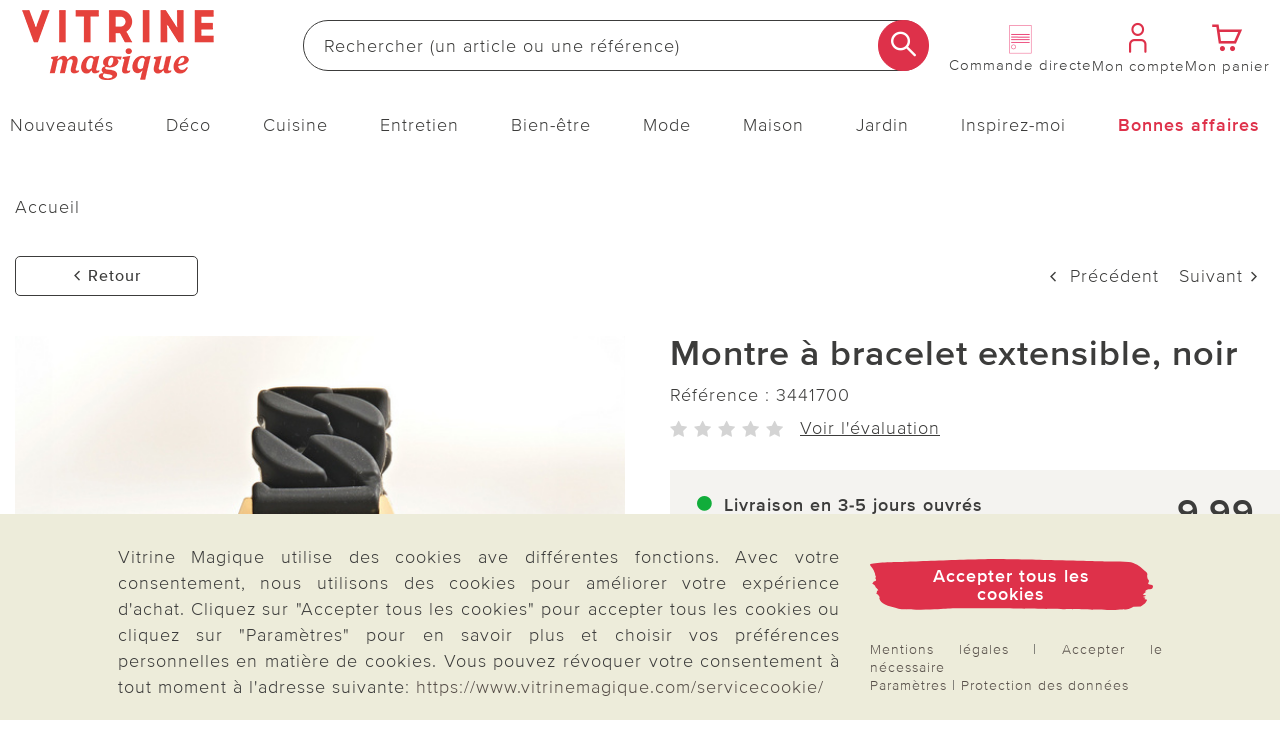

--- FILE ---
content_type: text/html;charset=UTF-8
request_url: https://www.vitrinemagique.com/p/montre-a-bracelet-extensible-noir/34417/
body_size: 37626
content:
<!doctype html>
<html lang="fr">
  <head>
    <meta http-equiv="Content-type" content="text/html; charset=utf-8">
<meta name="viewport" content="width=device-width, initial-scale=1.0, maximum-scale=2.0, minimum-scale=1.0"/>
<meta name="google-site-verification" content="ECU2mL26iuWOM1ylCw_ZLHiWtk0R7qGE_9TJW4GqFGU" />

<meta http-equiv="X-UA-Compatible" content="IE=edge,chrome=1">
<meta http-equiv="cleartype" content="on">

<meta name="_csrf_parameter" content="_csrf" /><meta name="_csrf_header" content="X-CSRF-TOKEN" /><meta name="_csrf" content="07b94ae7-0aaa-4010-9ea5-abf889b79b88" /><meta name="description" content="Cette montre à quartz mode séduit par son bracelet extensible tressé qui s‘adapte parfaitement à votre poignet." />
    <meta property="og:title" content="Montre à bracelet extensible, noir" />
  <meta property="og:site_name" content="Montre à bracelet extensible, noir" />
  <meta property="og:url" content="https://www.vitrinemagique.com/p/montre-a-bracelet-extensible-noir/34417/" />
  <meta property="og:image" content="https://media.vitrinemagique.com/Montre_bracelet_extensible_noir/pdmain/34417_HAUPTBILD_WS_3P_FR.jpg" />
  <meta property="og:image:width" content="585" />
  <meta property="og:image:height" content="585" />
  <meta property="og:description" content="Cette montre à quartz mode séduit par son bracelet extensible tressé qui s‘adapte parfaitement à votre poignet." />
  <title>Montre à bracelet extensible, noir | Vitrine Magique</title>
    <link rel="stylesheet" href="/43577647c2617ed6349875d4cd832abd3eb6ee9e/assets/vima/css/styles.css" type="text/css" charset="utf-8">
<link rel="shortcut icon" type="image/x-icon" href="/43577647c2617ed6349875d4cd832abd3eb6ee9e/assets/vima/images/favicon/icon.ico">
<link rel="icon" type="image/x-icon" href="/43577647c2617ed6349875d4cd832abd3eb6ee9e/assets/vima/images/favicon/icon.ico">
<link rel='icon' type='image/png' href='/43577647c2617ed6349875d4cd832abd3eb6ee9e/assets/vima/images/favicon/icon.png'/>
<link rel='apple-touch-icon' href='/43577647c2617ed6349875d4cd832abd3eb6ee9e/assets/vima/images/favicon/icon.png'/>
<link rel="manifest" href="/manifest.json/" crossorigin="use-credentials"/>
<script type="text/javascript">
  window.iShop = {
    config: {
      baseUrl : "https://www.vitrinemagique.com",
    }
  };
</script>

<script>document.documentElement.className += 'js';</script>

<script type="text/javascript">
    /** Source: https://stackoverflow.com/questions/9847580/how-to-detect-safari-chrome-ie-firefox-and-opera-browser **/
    /**
    // Opera 8.0+
    var isOpera = (!!window.opr && !!opr.addons) || !!window.opera || navigator.userAgent.indexOf(' OPR/') >= 0;
    // Firefox 1.0+
    var isFirefox = typeof InstallTrigger !== 'undefined';
    // Safari 3.0+ "[object HTMLElementConstructor]"
    var isSafari = /constructor/i.test(window.HTMLElement) || (function (p) { return p.toString() === "[object SafariRemoteNotification]"; })(!window['safari'] || (typeof safari !== 'undefined' && window['safari'].pushNotification));
    // Edge 20+
    var isEdge = !isIE && !!window.StyleMedia;
    // Chrome 1 - 79
    var isChrome = !!window.chrome && (!!window.chrome.webstore || !!window.chrome.runtime);
    // Edge (based on chromium) detection
    var isEdgeChromium = isChrome && (navigator.userAgent.indexOf("Edg") != -1);
    // Blink engine detection
    var isBlink = (isChrome || isOpera) && !!window.CSS;

    var output = 'Detecting browsers by ducktyping: \n';
    output += 'isFirefox: ' + isFirefox + '\n';
    output += 'isChrome: ' + isChrome + '\n';
    output += 'isSafari: ' + isSafari + '\n';
    output += 'isOpera: ' + isOpera + '\n';
    output += 'isIE: ' + isIE + '\n';
    output += 'isEdge: ' + isEdge + '\n';
    output += 'isEdgeChromium: ' + isEdgeChromium + '\n';
    output += 'isBlink: ' + isBlink + '\n';
    window.console.log(output);
     **/

    // Internet Explorer 6-11
    var isIE = /*@cc_on!@*/false || !!document.documentMode;
    var path = document.location.pathname;
    if (path.indexOf('browser-error') === -1) {
      if (isIE) {
        document.location.href = "/browser-error/";
      }
    }
</script>

<script type="text/javascript" charset="utf-8">
  _ishopevents_url = "/ishop-api/events/";
  _ishopevents = [];

  function teaser_click(link, event) {
    _ishopevents.push(event);
    if (link.target != null && link.target != 'undefined' && link.target != '') {
      window.open(link.href,'_blank');
    }
    else {
      document.location = link.href;
    }
  }
</script>

<script>
    

    var trackMode = ("dataLayer" in window) ? 'update' : 'default';
    window.dataLayer = window.dataLayer || [];
    function gtag() { dataLayer.push(arguments); }

    gtag('consent', trackMode, {
        'ad_user_data': 'denied',
        'ad_personalization': 'denied',
        'ad_storage': 'denied',
        'analytics_storage': 'granted',
        'wait_for_update': 200,
    });
    dataLayer.push({'gtm.start': new Date().getTime(), 'event': 'gtm.js'});
</script>
</head>

  <body id="page-wrapper" class="default-layout ">

 <div class="x-style">
    <div id="pwa-dialog" class="hidden-desktop pwa-hidden-mobile">
      <div class="promo-data"
    data-analytics-tid="1x1 Static Content Raster(0,0)_43953"
    data-analytics-position="1x1 Static Content Raster(0,0)_43953"
    data-analytics-promotion="">
    <div id="pwalayer" class="x-style"><span id="no-pwa" class="glyphicon glyphicon-secondary">x</span> <span> <img src="https://www.3pagen.de/media/i/vm-logo-34496-0.png" alt="App Logo"> </span> <span> <span>L’application Vitrine Magique</span><br><span>Téléchargez l’appli et recevez un bon de 5 €</span> </span> <span> <button class="button-primary-old" id="installpwa">Ouvrir l’appli</button> </span></div></div>

</div>
  </div>
  <div class="promo-data"
    data-analytics-tid="1x1 Static Content Raster(0,0)_43954"
    data-analytics-position="1x1 Static Content Raster(0,0)_43954"
    data-analytics-promotion="">
    <div class="x-style hidden-desktop"><dialog id="pwa-apple-dialog-id" class="pwa-sticky-apple-dialog" style="display: none;">
<div style="text-align: center;">
<h2>Installer l’appli Vitrine Magique</h2>
Ajoutez l’application à votre écran d’accueil – pour un accès rapide et une utilisation plus confortable. <br>Touchez l’icône en bas de votre appareil, <br><img style="width: 40px; display: inline-block; vertical-align: middle;" src="/assets/base/images/button/button-apple-share.svg" alt="Share Button"> <br>puis sélectionnez « Ajouter à l’écran d’accueil ». <br>
<div><button class="pwa-sticky-apple-dialog-close button-basket-old" id="pwa-apple-share-dialog-close-id">Fermer la fenêtre</button>
<div></div>
</div>
</div>
</dialog></div></div>

<script type="text/javascript">
  (function(i,s,o,g,r,a,m) {i[r]=i[r],a=s.createElement(o),
    m=s.getElementsByTagName(o)[0];a.async=1;a.src=g;m.parentNode.insertBefore(a,m)
  })(window,document,'script','https://cdn.goodays.co/sdk/50ea744efd71ebc70605ad5ae3fc2d76.js','cz');
</script>
<script type="text/javascript">
  GoodaysSDK={};
  GoodaysSDK.config={
    "lang": "fr"
  };
</script>
<div class="modal fade" id="basket-modal"></div>
    <div class="modal fade" id="the-modal">
      </div>
    <div class="modal fade" id="generic-modal"></div>
    <div id="page">
      <div class="container-outer">
        <div class="x-style">
  <header>
    <div class="xcontainer no-spacing">
      <div class="xrow">
        <div class="xcol-12">

          <ul class="list items-list width-max">
            <li class="hidden-desktop">
              <nav class="navbar navbar-default hidden-desktop" role="navigation">
    <div class="navbar-header">
        <button type="button" class="button-menu link-button-vertical link-color-secondary" data-toggle="offcanvas">
            <span class="sr-only">Changer de navigation</span>
            <span aria-hidden="true" class="glyphicon glyphicon-3P-menu glyphicon-small"></span>
            <span aria-hidden="true" class="link-button-vertical-text">Menu</span>
        </button>
    </div>
</nav></li>
            <li class="logo-item">
              <a class="eClick" href="/" data-value="Logo" data-action="Logo_klick">
  <img src="/43577647c2617ed6349875d4cd832abd3eb6ee9e/assets/vima/images/logo.png" alt="Vitrine Magique Logo" title="Vitrine Magique Logo"
           width="250" height="71"
      onerror="this.onerror=null;this.src='/43577647c2617ed6349875d4cd832abd3eb6ee9e/assets/vima/../novosales/images/fallback/ads_product/fallback_image.png';">
    </a>
</li>
            <li class="search-item">
              <div>
                <div class="header-search-wrapper">
    <form id="search_id_form" name="search_form" role="search" class="width-max" action="/search/" method="get" accept-charset="UTF-8"><div class="input-group search search-suggest-container flex link-button-horizontal no-wrap"
           data-cerberus="header-search_engine-field">
        <input type="text" data-js-suggest="/searchSuggest/" class="js-suggestions-input input-primary-search form-control"
                   data-cerberus="header-search_engine-field" autocomplete="off" name="q"
                   placeholder='Rechercher (un article ou une référence)'
                   aria-label="Rechercher sur le site"/>
          <input type="hidden" name="qc"/>
        <input type="hidden" name="ms" value="true"/>
        <button aria-label="Commencer la recherche" class="button-search overlap-left" type="submit"><span class="glyphicon glyphicon-3P-search"></span></button>
      </div>
    </form></div>
  </div>
            </li>
            <li class="hidden-mobile directorder">
              <a class="link-button-vertical" href="/direct-order/" data-cerberus="direct-order-link">
                <span></span><div class="promo-data"
    data-analytics-tid="1x1 Static Content Raster(0,0)_19373"
    data-analytics-position="1x1 Static Content Raster(0,0)_19373"
    data-analytics-promotion="">
    <img src="https://www.3pagen.de/media/i/Icon-Bestellschein_blanko-fr-35205-0.png" title="Remplissez ici directement votre bon de commande en ligne avec le numéro d'article du catalogue !" alt="couverture du catalogue Vitrine Magique"></div>

<span class="link-button-vertical-text">Commande directe</span>
              </a>
            </li>
            <li>
              <a class="eClick link-button-vertical" data-cerberus="header-account-link" href="/account/">
                    <span class="glyphicon glyphicon-3P-user glyphicon-small"></span>
                    <span class="link-button-vertical-text">Mon compte</span>
                  </a>
                </li>
            <li>
              <a class="eClick link-button-vertical gt-header-basket" id="header-basket"  href="/basket/">
                <span class="glyphicon glyphicon-3P-cart cart-count-wrapper glyphicon-small">
                  </span>
                <span class="link-button-vertical-text">Mon panier</span>
              </a>
            </li>
          </ul>
        </div>
      </div>
      <div class="xrow no-spacing search-flyout-container js-search-flyout">
      </div>
      <div class="xrow hidden-mobile js-main-nav">
        <div class="xcol-12">
  <nav>
    <div class="sidebar-offcanvas navi-menu navi-offcanvas main-nav--element shop-navigation"
         data-js="navi-menu">
      <div class="hidden-desktop flex no-wrap space-between middle js-navi-mobile-header header-navigation ">
        <span class="shop-navigation-header flex middle center">Menu</span>
        <button type="button" class="button-close js-navi-close" aria-label="Fermer">
          <span class="glyphicon glyphicon-3P-close glyphicon-secondary glyphicon-close" aria-hidden="true"></span>
        </button>
      </div>
      <ul class="navbar-default scroll-container link-menu width-max shop-navigation-content desktop-between" data-js="navi-menu-ul">
        <li class="hidden-desktop menu-back-1 flex space-between middle header-navigation ">
          <span class="glyphicon glyphicon-3P-back" aria-hidden="true" aria-label="Fermer"></span>
          <a class="shop-navigation-header" href="#"></a>
          <button type="button" class="button-close js-navi-close" aria-label="Fermer">
            <span class="glyphicon glyphicon-3P-close glyphicon-secondary glyphicon-close" aria-hidden="true"></span>
          </button>
        </li>
        <li class="hidden-desktop menu-back-2 flex space-between middle header-navigation">
          <span class="glyphicon glyphicon-3P-arrow-left pull-left"></span>
          <a class="shop-navigation-header" href="#"></a>
          <button type="button" class="button-close js-navi-close" aria-label="Fermer">
            <span class="glyphicon glyphicon-3P-close glyphicon-secondary glyphicon-close" aria-hidden="true"></span>
          </button>
        </li>
        <li data-cerberus="level-menu-1" aria-expanded="false" class="navigation-content-category link-category main-nav--categorie "
      data-navimg="/media/i/TK1_Flyout_neuheiten_fr-35072-0.jpg" alt="" data-navurl="/nouveautes/" data-navtarget="" data-navwidth="450" data-navheight="348" 
      >
    <a href="/nouveautes/" class=" eClick link-text" data-value="Navigation"
     data-action="Navigation_10361088_klick">
    <span class="hidden-desktop">
        <img onerror="this.onerror=null;this.src='/43577647c2617ed6349875d4cd832abd3eb6ee9e/assets/vima/../novosales/images/fallback/ads_product/fallback_image.png';"
             src="/media/i/Neuheiten-mobil_TK1-35042-0.jpg" alt="" width="45" height="45"/>
      </span>
    Nouveautés</a>
  <ul class=" ">
        <li class="navigation-content-category hidden-desktop">
          <a href="/nouveautes/" class="eClick link-text-bold">Tout en&nbsp;Nouveautés</a>
        </li>
        <li data-cerberus="level-menu-1-1" class="navigation-content-category link-category main-nav--categorie-child"
      
      >
    <a href="/nouveautes/deco-maison/" class=" eClick link-text-bold" data-value="Navigation"
     data-action="Navigation_-s-2747_klick">
    Déco &amp; Maison</a>
  </li>
<li data-cerberus="level-menu-1-2" class="navigation-content-category link-category main-nav--categorie-child"
      
      >
    <a href="/nouveautes/cuisine-entretien/" class=" eClick link-text-bold" data-value="Navigation"
     data-action="Navigation_-s-2748_klick">
    Cuisine &amp; Entretien</a>
  </li>
<li data-cerberus="level-menu-1-3" class="navigation-content-category link-category main-nav--categorie-child"
      
      >
    <a href="/nouveautes/mode-bien-etre/" class=" eClick link-text-bold" data-value="Navigation"
     data-action="Navigation_-s-2749_klick">
    Mode &amp; Bien-être</a>
  </li>
<li data-cerberus="level-menu-1-4" class="navigation-content-category link-category main-nav--categorie-child"
      
      >
    <a href="/nouveautes/jardin/" class=" eClick link-text-bold" data-value="Navigation"
     data-action="Navigation_-s-2750_klick">
    Jardin</a>
  </li>
<li data-cerberus="level-menu-1-5" class="navigation-content-category link-category main-nav--categorie-child"
      
      >
    <a href="/nouveautes/online-exclusif/" class=" eClick link-text-bold" data-value="Navigation"
     data-action="Navigation_-s-2751_klick">
    Online exclusif</a>
  </li>
</ul>
    </li>
<li data-cerberus="level-menu-2" aria-expanded="false" class="navigation-content-category link-category main-nav--categorie "
      data-navimg="/media/i/TK1_Flyout_deko_fr-35073-0.jpg" alt="" data-navurl="/deco/linge-de-maison/linge-draps/" data-navtarget="" data-navwidth="450" data-navheight="348" 
      >
    <a href="/deco/" class=" eClick link-text" data-value="Navigation"
     data-action="Navigation_10361116_klick">
    <span class="hidden-desktop">
        <img onerror="this.onerror=null;this.src='/43577647c2617ed6349875d4cd832abd3eb6ee9e/assets/vima/../novosales/images/fallback/ads_product/fallback_image.png';"
             src="/media/i/Fly_Deko_TK1-34989-0.jpg" alt="" width="45" height="45"/>
      </span>
    Déco</a>
  <ul class=" ">
        <li class="navigation-content-category hidden-desktop">
          <a href="/deco/" class="eClick link-text-bold">Tout en&nbsp;Déco</a>
        </li>
        <li data-cerberus="level-menu-2-1" class="navigation-content-category link-category main-nav--categorie-child"
      
      >
    <a href="/deco/pleins-feux-sur-la-deco/" class=" eClick link-text-bold" data-value="Navigation"
     data-action="Navigation_-s-2752_klick">
    Pleins feux sur la déco</a>
  </li>
<li data-cerberus="level-menu-2-2" class="navigation-content-category link-category main-nav--categorie-child"
      
      >
    <a href="/deco/figurines-et-objets-deco/" class=" eClick link-text-bold" data-value="Navigation"
     data-action="Navigation_10361122_klick">
    Figurines et objets déco</a>
  <ul class="subcategories desktop-flex desktop-column">
          <li class="navigation-content-category hidden-desktop">
            <a href="/deco/figurines-et-objets-deco/" class="eClick link-text-bold">Tout en&nbsp;Figurines et objets déco</a>
          </li>
          <li class="navigation-content-category">
              <a class="link-flyout eClick" data-cerberus="level-menu-2-javax.servlet.jsp.jstl.core.LoopTagSupport$1Status@3482198"
                 href="/deco/figurines-et-objets-deco/decoration-dinterieur/" data-value="Navigation"
                 data-action="Navigation_42390292_klick">
                Décoration d&#39;intérieur</a>
            </li>
          <li class="navigation-content-category">
              <a class="link-flyout eClick" data-cerberus="level-menu-2-javax.servlet.jsp.jstl.core.LoopTagSupport$1Status@3482198"
                 href="/deco/figurines-et-objets-deco/decoration-dexterieur/" data-value="Navigation"
                 data-action="Navigation_42390299_klick">
                Décoration d&#39;extérieur</a>
            </li>
          <li class="navigation-content-category">
              <a class="link-flyout eClick" data-cerberus="level-menu-2-javax.servlet.jsp.jstl.core.LoopTagSupport$1Status@3482198"
                 href="/deco/figurines-et-objets-deco/suricates/" data-value="Navigation"
                 data-action="Navigation_-s-1691_klick">
                Suricates</a>
            </li>
          <li class="navigation-content-category">
              <a class="link-flyout eClick" data-cerberus="level-menu-2-javax.servlet.jsp.jstl.core.LoopTagSupport$1Status@3482198"
                 href="/deco/figurines-et-objets-deco/chats/" data-value="Navigation"
                 data-action="Navigation_-s-2032_klick">
                Chats</a>
            </li>
          <li class="navigation-content-category">
              <a class="link-flyout eClick" data-cerberus="level-menu-2-javax.servlet.jsp.jstl.core.LoopTagSupport$1Status@3482198"
                 href="/deco/figurines-et-objets-deco/nains-de-jardin/" data-value="Navigation"
                 data-action="Navigation_-s-2983_klick">
                Nains de jardin</a>
            </li>
          </ul>
    </li>
<li data-cerberus="level-menu-2-3" class="navigation-content-category link-category main-nav--categorie-child"
      
      >
    <a href="/deco/luminaires/" class=" eClick link-text-bold" data-value="Navigation"
     data-action="Navigation_26372440_klick">
    Luminaires</a>
  <ul class="subcategories desktop-flex desktop-column">
          <li class="navigation-content-category hidden-desktop">
            <a href="/deco/luminaires/" class="eClick link-text-bold">Tout en&nbsp;Luminaires</a>
          </li>
          <li class="navigation-content-category">
              <a class="link-flyout eClick" data-cerberus="level-menu-2-javax.servlet.jsp.jstl.core.LoopTagSupport$1Status@69fc9712"
                 href="/deco/luminaires/lampes-solaires-et-prises-solaires/" data-value="Navigation"
                 data-action="Navigation_42403827_klick">
                Lampes solaires et prises solaires</a>
            </li>
          <li class="navigation-content-category">
              <a class="link-flyout eClick" data-cerberus="level-menu-2-javax.servlet.jsp.jstl.core.LoopTagSupport$1Status@69fc9712"
                 href="/deco/luminaires/lanternes/" data-value="Navigation"
                 data-action="Navigation_-s-2583_klick">
                Lanternes</a>
            </li>
          <li class="navigation-content-category">
              <a class="link-flyout eClick" data-cerberus="level-menu-2-javax.servlet.jsp.jstl.core.LoopTagSupport$1Status@69fc9712"
                 href="/deco/luminaires/lumieres-led-bougies/" data-value="Navigation"
                 data-action="Navigation_42403831_klick">
                Lumières LED &amp; bougies</a>
            </li>
          </ul>
    </li>
<li data-cerberus="level-menu-2-4" class="navigation-content-category link-category main-nav--categorie-child"
      
      >
    <a href="/deco/decoration-florale/" class=" eClick link-text-bold" data-value="Navigation"
     data-action="Navigation_10361120_klick">
    Décoration florale</a>
  <ul class="subcategories desktop-flex desktop-column">
          <li class="navigation-content-category hidden-desktop">
            <a href="/deco/decoration-florale/" class="eClick link-text-bold">Tout en&nbsp;Décoration florale</a>
          </li>
          <li class="navigation-content-category">
              <a class="link-flyout eClick" data-cerberus="level-menu-2-javax.servlet.jsp.jstl.core.LoopTagSupport$1Status@4275603f"
                 href="/deco/decoration-florale/fleurs-artificielles/" data-value="Navigation"
                 data-action="Navigation_42403968_klick">
                Fleurs artificielles</a>
            </li>
          <li class="navigation-content-category">
              <a class="link-flyout eClick" data-cerberus="level-menu-2-javax.servlet.jsp.jstl.core.LoopTagSupport$1Status@4275603f"
                 href="/deco/decoration-florale/jardinieres/" data-value="Navigation"
                 data-action="Navigation_42403970_klick">
                Jardinières</a>
            </li>
          <li class="navigation-content-category">
              <a class="link-flyout eClick" data-cerberus="level-menu-2-javax.servlet.jsp.jstl.core.LoopTagSupport$1Status@4275603f"
                 href="/deco/decoration-florale/bouquets-artificiels/" data-value="Navigation"
                 data-action="Navigation_42403972_klick">
                Bouquets artificiels</a>
            </li>
          <li class="navigation-content-category">
              <a class="link-flyout eClick" data-cerberus="level-menu-2-javax.servlet.jsp.jstl.core.LoopTagSupport$1Status@4275603f"
                 href="/deco/decoration-florale/couronnes-compositions-florales/" data-value="Navigation"
                 data-action="Navigation_42403974_klick">
                Couronnes &amp; compositions florales</a>
            </li>
          <li class="navigation-content-category">
              <a class="link-flyout eClick" data-cerberus="level-menu-2-javax.servlet.jsp.jstl.core.LoopTagSupport$1Status@4275603f"
                 href="/deco/decoration-florale/vases/" data-value="Navigation"
                 data-action="Navigation_-s-2345_klick">
                Vases</a>
            </li>
          </ul>
    </li>
<li data-cerberus="level-menu-2-5" class="navigation-content-category link-category main-nav--categorie-child"
      
      >
    <a href="/deco/linge-de-maison/" class=" eClick link-text-bold" data-value="Navigation"
     data-action="Navigation_10361132_klick">
    Linge de maison</a>
  <ul class="subcategories desktop-flex desktop-column">
          <li class="navigation-content-category hidden-desktop">
            <a href="/deco/linge-de-maison/" class="eClick link-text-bold">Tout en&nbsp;Linge de maison</a>
          </li>
          <li class="navigation-content-category">
              <a class="link-flyout eClick" data-cerberus="level-menu-2-javax.servlet.jsp.jstl.core.LoopTagSupport$1Status@7ab2a85b"
                 href="/deco/linge-de-maison/linge-draps/" data-value="Navigation"
                 data-action="Navigation_42403891_klick">
                Linge &amp; draps</a>
            </li>
          <li class="navigation-content-category">
              <a class="link-flyout eClick" data-cerberus="level-menu-2-javax.servlet.jsp.jstl.core.LoopTagSupport$1Status@7ab2a85b"
                 href="/deco/linge-de-maison/couvertures-oreillers/" data-value="Navigation"
                 data-action="Navigation_42403893_klick">
                Couvertures &amp; oreillers</a>
            </li>
          <li class="navigation-content-category">
              <a class="link-flyout eClick" data-cerberus="level-menu-2-javax.servlet.jsp.jstl.core.LoopTagSupport$1Status@7ab2a85b"
                 href="/deco/linge-de-maison/housse-fauteuil/" data-value="Navigation"
                 data-action="Navigation_42403895_klick">
                Housse fauteuil</a>
            </li>
          <li class="navigation-content-category">
              <a class="link-flyout eClick" data-cerberus="level-menu-2-javax.servlet.jsp.jstl.core.LoopTagSupport$1Status@7ab2a85b"
                 href="/deco/linge-de-maison/nappes-chemins-de-table/" data-value="Navigation"
                 data-action="Navigation_42403899_klick">
                Nappes &amp; chemins de table</a>
            </li>
          <li class="navigation-content-category">
              <a class="link-flyout eClick" data-cerberus="level-menu-2-javax.servlet.jsp.jstl.core.LoopTagSupport$1Status@7ab2a85b"
                 href="/deco/linge-de-maison/tapis-de-salle-de-bain/" data-value="Navigation"
                 data-action="Navigation_42403910_klick">
                Tapis de salle de bain</a>
            </li>
          </ul>
    </li>
<li data-cerberus="level-menu-2-6" class="navigation-content-category link-category main-nav--categorie-child"
      
      >
    <a href="/deco/en-forme-de-fleur/" class=" eClick link-text-bold" data-value="Navigation"
     data-action="Navigation_-s-1922_klick">
    En forme de fleur</a>
  </li>
<li data-cerberus="level-menu-2-7" class="navigation-content-category link-category main-nav--categorie-child"
      
      >
    <a href="/deco/eldo-home-decoration/" class=" eClick link-text-bold" data-value="Navigation"
     data-action="Navigation_-s-2278_klick">
    Eldo Home Decoration</a>
  </li>
<li data-cerberus="level-menu-2-8" class="navigation-content-category link-category main-nav--categorie-child"
      
      >
    <a href="/deco/decoration-funeraire/" class=" eClick link-text-bold" data-value="Navigation"
     data-action="Navigation_26422253_klick">
    Décoration funéraire</a>
  </li>
<li data-cerberus="level-menu-2-9" class="navigation-content-category link-category main-nav--categorie-child"
      
      >
    <a href="/deco/tournesols/" class=" eClick link-text-bold" data-value="Navigation"
     data-action="Navigation_-s-2846_klick">
    Tournesols</a>
  </li>
</ul>
    </li>
<li data-cerberus="level-menu-3" aria-expanded="false" class="navigation-content-category link-category main-nav--categorie "
      data-navimg="/media/i/TK1_Flyout_kueche_fr-35080-0.jpg" alt="" data-navurl="/cuisine/cuisson-et-materiel/" data-navtarget="" data-navwidth="450" data-navheight="348" 
      >
    <a href="/cuisine/" class=" eClick link-text" data-value="Navigation"
     data-action="Navigation_10361142_klick">
    <span class="hidden-desktop">
        <img onerror="this.onerror=null;this.src='/43577647c2617ed6349875d4cd832abd3eb6ee9e/assets/vima/../novosales/images/fallback/ads_product/fallback_image.png';"
             src="/media/i/Fly_Kueche_TK1-35044-0.jpg" alt="" width="45" height="45"/>
      </span>
    Cuisine</a>
  <ul class=" ">
        <li class="navigation-content-category hidden-desktop">
          <a href="/cuisine/" class="eClick link-text-bold">Tout en&nbsp;Cuisine</a>
        </li>
        <li data-cerberus="level-menu-3-1" class="navigation-content-category link-category main-nav--categorie-child"
      
      >
    <a href="/cuisine/pleins-feux-sur-la-cuisine/" class=" eClick link-text-bold" data-value="Navigation"
     data-action="Navigation_-s-2753_klick">
    Pleins feux sur la cuisine</a>
  </li>
<li data-cerberus="level-menu-3-2" class="navigation-content-category link-category main-nav--categorie-child"
      
      >
    <a href="/cuisine/preparation/" class=" eClick link-text-bold" data-value="Navigation"
     data-action="Navigation_10361150_klick">
    Préparation</a>
  <ul class="subcategories desktop-flex desktop-column">
          <li class="navigation-content-category hidden-desktop">
            <a href="/cuisine/preparation/" class="eClick link-text-bold">Tout en&nbsp;Préparation</a>
          </li>
          <li class="navigation-content-category">
              <a class="link-flyout eClick" data-cerberus="level-menu-3-javax.servlet.jsp.jstl.core.LoopTagSupport$1Status@38340274"
                 href="/cuisine/preparation/casseroles-poeles/" data-value="Navigation"
                 data-action="Navigation_43084672_klick">
                Casseroles &amp; Poêles</a>
            </li>
          <li class="navigation-content-category">
              <a class="link-flyout eClick" data-cerberus="level-menu-3-javax.servlet.jsp.jstl.core.LoopTagSupport$1Status@38340274"
                 href="/cuisine/preparation/couper-eplucher/" data-value="Navigation"
                 data-action="Navigation_43077539_klick">
                Couper &amp; Éplucher</a>
            </li>
          <li class="navigation-content-category">
              <a class="link-flyout eClick" data-cerberus="level-menu-3-javax.servlet.jsp.jstl.core.LoopTagSupport$1Status@38340274"
                 href="/cuisine/preparation/ouvres-boites-et-decapsuleurs/" data-value="Navigation"
                 data-action="Navigation_43077541_klick">
                Ouvres-boîtes et décapsuleurs</a>
            </li>
          <li class="navigation-content-category">
              <a class="link-flyout eClick" data-cerberus="level-menu-3-javax.servlet.jsp.jstl.core.LoopTagSupport$1Status@38340274"
                 href="/cuisine/preparation/protection-anti-chaleur/" data-value="Navigation"
                 data-action="Navigation_52343180_klick">
                Protection anti-chaleur</a>
            </li>
          <li class="navigation-content-category">
              <a class="link-flyout eClick" data-cerberus="level-menu-3-javax.servlet.jsp.jstl.core.LoopTagSupport$1Status@38340274"
                 href="/cuisine/preparation/raper-et-presser/" data-value="Navigation"
                 data-action="Navigation_43078345_klick">
                Râper et presser</a>
            </li>
          <li class="navigation-content-category">
              <a class="link-flyout eClick" data-cerberus="level-menu-3-javax.servlet.jsp.jstl.core.LoopTagSupport$1Status@38340274"
                 href="/cuisine/preparation/coupe-legumes/" data-value="Navigation"
                 data-action="Navigation_-s-2965_klick">
                Coupe-légumes &amp; fruits</a>
            </li>
          </ul>
    </li>
<li data-cerberus="level-menu-3-3" class="navigation-content-category link-category main-nav--categorie-child"
      
      >
    <a href="/cuisine/cuisson-et-materiel/" class=" eClick link-text-bold" data-value="Navigation"
     data-action="Navigation_10361146_klick">
    Cuisson et Matériel</a>
  <ul class="subcategories desktop-flex desktop-column">
          <li class="navigation-content-category hidden-desktop">
            <a href="/cuisine/cuisson-et-materiel/" class="eClick link-text-bold">Tout en&nbsp;Cuisson et Matériel</a>
          </li>
          <li class="navigation-content-category">
              <a class="link-flyout eClick" data-cerberus="level-menu-3-javax.servlet.jsp.jstl.core.LoopTagSupport$1Status@357d5667"
                 href="/cuisine/cuisson-et-materiel/accessoires-the-et-cafe/" data-value="Navigation"
                 data-action="Navigation_52342680_klick">
                Accessoires thé et café</a>
            </li>
          <li class="navigation-content-category">
              <a class="link-flyout eClick" data-cerberus="level-menu-3-javax.servlet.jsp.jstl.core.LoopTagSupport$1Status@357d5667"
                 href="/cuisine/cuisson-et-materiel/accessoires-micro-onde/" data-value="Navigation"
                 data-action="Navigation_52342780_klick">
                Accessoires micro-onde</a>
            </li>
          <li class="navigation-content-category">
              <a class="link-flyout eClick" data-cerberus="level-menu-3-javax.servlet.jsp.jstl.core.LoopTagSupport$1Status@357d5667"
                 href="/cuisine/cuisson-et-materiel/accessoires-pour-refrigerateur/" data-value="Navigation"
                 data-action="Navigation_52343290_klick">
                Accessoires pour réfrigérateur</a>
            </li>
          </ul>
    </li>
<li data-cerberus="level-menu-3-4" class="navigation-content-category link-category main-nav--categorie-child"
      
      >
    <a href="/cuisine/tout-pour-la-patisserie/" class=" eClick link-text-bold" data-value="Navigation"
     data-action="Navigation_43084674_klick">
    Tout pour la pâtisserie</a>
  </li>
<li data-cerberus="level-menu-3-5" class="navigation-content-category link-category main-nav--categorie-child"
      
      >
    <a href="/cuisine/petit-electromenager/" class=" eClick link-text-bold" data-value="Navigation"
     data-action="Navigation_43084678_klick">
    Petit électroménager</a>
  </li>
<li data-cerberus="level-menu-3-6" class="navigation-content-category link-category main-nav--categorie-child"
      
      >
    <a href="/cuisine/conservation-et-rangement/" class=" eClick link-text-bold" data-value="Navigation"
     data-action="Navigation_10361144_klick">
    Conservation et rangement</a>
  <ul class="subcategories desktop-flex desktop-column">
          <li class="navigation-content-category hidden-desktop">
            <a href="/cuisine/conservation-et-rangement/" class="eClick link-text-bold">Tout en&nbsp;Conservation et rangement</a>
          </li>
          <li class="navigation-content-category">
              <a class="link-flyout eClick" data-cerberus="level-menu-3-javax.servlet.jsp.jstl.core.LoopTagSupport$1Status@5ce0ac6f"
                 href="/cuisine/conservation-et-rangement/boites-de-conservation/" data-value="Navigation"
                 data-action="Navigation_43080267_klick">
                Boîtes de conservation</a>
            </li>
          <li class="navigation-content-category">
              <a class="link-flyout eClick" data-cerberus="level-menu-3-javax.servlet.jsp.jstl.core.LoopTagSupport$1Status@5ce0ac6f"
                 href="/cuisine/conservation-et-rangement/plats-isothermes/" data-value="Navigation"
                 data-action="Navigation_43080273_klick">
                Plats isothermes</a>
            </li>
          <li class="navigation-content-category">
              <a class="link-flyout eClick" data-cerberus="level-menu-3-javax.servlet.jsp.jstl.core.LoopTagSupport$1Status@5ce0ac6f"
                 href="/cuisine/conservation-et-rangement/couvres-plats/" data-value="Navigation"
                 data-action="Navigation_43080277_klick">
                Couvres-plats</a>
            </li>
          <li class="navigation-content-category">
              <a class="link-flyout eClick" data-cerberus="level-menu-3-javax.servlet.jsp.jstl.core.LoopTagSupport$1Status@5ce0ac6f"
                 href="/cuisine/conservation-et-rangement/etageres-de-cuisine/" data-value="Navigation"
                 data-action="Navigation_43080281_klick">
                Étagères de cuisine</a>
            </li>
          <li class="navigation-content-category">
              <a class="link-flyout eClick" data-cerberus="level-menu-3-javax.servlet.jsp.jstl.core.LoopTagSupport$1Status@5ce0ac6f"
                 href="/cuisine/conservation-et-rangement/autres-astuces-de-conservation/" data-value="Navigation"
                 data-action="Navigation_43080283_klick">
                Autres astuces de conservation</a>
            </li>
          <li class="navigation-content-category">
              <a class="link-flyout eClick" data-cerberus="level-menu-3-javax.servlet.jsp.jstl.core.LoopTagSupport$1Status@5ce0ac6f"
                 href="/cuisine/conservation-et-rangement/autocollants-etiquettes/" data-value="Navigation"
                 data-action="Navigation_-s-2438_klick">
                Autocollants &amp; Étiquettes</a>
            </li>
          </ul>
    </li>
<li data-cerberus="level-menu-3-7" class="navigation-content-category link-category main-nav--categorie-child"
      
      >
    <a href="/cuisine/art-de-la-table/" class=" eClick link-text-bold" data-value="Navigation"
     data-action="Navigation_10361148_klick">
    Art de la table</a>
  <ul class="subcategories desktop-flex desktop-column">
          <li class="navigation-content-category hidden-desktop">
            <a href="/cuisine/art-de-la-table/" class="eClick link-text-bold">Tout en&nbsp;Art de la table</a>
          </li>
          <li class="navigation-content-category">
              <a class="link-flyout eClick" data-cerberus="level-menu-3-javax.servlet.jsp.jstl.core.LoopTagSupport$1Status@33ff27d8"
                 href="/cuisine/art-de-la-table/vaisselle-couverts/" data-value="Navigation"
                 data-action="Navigation_43086479_klick">
                Vaisselle &amp; Couverts</a>
            </li>
          <li class="navigation-content-category">
              <a class="link-flyout eClick" data-cerberus="level-menu-3-javax.servlet.jsp.jstl.core.LoopTagSupport$1Status@33ff27d8"
                 href="/cuisine/art-de-la-table/tasses/" data-value="Navigation"
                 data-action="Navigation_-s-2441_klick">
                Tasses</a>
            </li>
          <li class="navigation-content-category">
              <a class="link-flyout eClick" data-cerberus="level-menu-3-javax.servlet.jsp.jstl.core.LoopTagSupport$1Status@33ff27d8"
                 href="/cuisine/art-de-la-table/coupes-saladiers/" data-value="Navigation"
                 data-action="Navigation_43086481_klick">
                Coupes &amp; Saladiers</a>
            </li>
          <li class="navigation-content-category">
              <a class="link-flyout eClick" data-cerberus="level-menu-3-javax.servlet.jsp.jstl.core.LoopTagSupport$1Status@33ff27d8"
                 href="/cuisine/art-de-la-table/sets-de-table/" data-value="Navigation"
                 data-action="Navigation_43086483_klick">
                Sets de table</a>
            </li>
          <li class="navigation-content-category">
              <a class="link-flyout eClick" data-cerberus="level-menu-3-javax.servlet.jsp.jstl.core.LoopTagSupport$1Status@33ff27d8"
                 href="/cuisine/art-de-la-table/serviettes/" data-value="Navigation"
                 data-action="Navigation_43086487_klick">
                Serviettes</a>
            </li>
          </ul>
    </li>
<li data-cerberus="level-menu-3-8" class="navigation-content-category link-category main-nav--categorie-child"
      
      >
    <a href="/cuisine/linge-de-cuisine/" class=" eClick link-text-bold" data-value="Navigation"
     data-action="Navigation_10361154_klick">
    Linge de cuisine</a>
  <ul class="subcategories desktop-flex desktop-column">
          <li class="navigation-content-category hidden-desktop">
            <a href="/cuisine/linge-de-cuisine/" class="eClick link-text-bold">Tout en&nbsp;Linge de cuisine</a>
          </li>
          <li class="navigation-content-category">
              <a class="link-flyout eClick" data-cerberus="level-menu-3-javax.servlet.jsp.jstl.core.LoopTagSupport$1Status@2bc0b471"
                 href="/cuisine/linge-de-cuisine/torchons-tabliers/" data-value="Navigation"
                 data-action="Navigation_43087147_klick">
                Torchons &amp; Tabliers</a>
            </li>
          </ul>
    </li>
<li data-cerberus="level-menu-3-9" class="navigation-content-category link-category main-nav--categorie-child"
      
      >
    <a href="/cuisine/articles-de-fete-et-pour-le-barbecue/" class=" eClick link-text-bold" data-value="Navigation"
     data-action="Navigation_26372437_klick">
    Articles de fête et pour le barbecue</a>
  </li>
<li data-cerberus="level-menu-3-10" class="navigation-content-category link-category main-nav--categorie-child"
      
      >
    <a href="/cuisine/notre-marque-basilico/" class=" eClick link-text-bold" data-value="Navigation"
     data-action="Navigation_-s-1655_klick">
    Notre marque Basilico</a>
  </li>
<li data-cerberus="level-menu-3-11" class="navigation-content-category link-category main-nav--categorie-child"
      
      >
    <a href="/cuisine/aliments/" class=" eClick link-text-bold" data-value="Navigation"
     data-action="Navigation_43087704_klick">
    Aliments</a>
  </li>
<li data-cerberus="level-menu-3-12" class="navigation-content-category link-category main-nav--categorie-child"
      
      >
    <a href="/cuisine/accessoires-evier/" class=" eClick link-text-bold" data-value="Navigation"
     data-action="Navigation_43084687_klick">
    Accessoires évier</a>
  </li>
<li data-cerberus="level-menu-3-13" class="navigation-content-category link-category main-nav--categorie-child"
      
      >
    <a href="/cuisine/cuisine-verte/" class=" eClick link-text-bold" data-value="Navigation"
     data-action="Navigation_-s-2873_klick">
    Cuisine verte</a>
  </li>
<li data-cerberus="level-menu-3-14" class="navigation-content-category link-category main-nav--categorie-child"
      
      >
    <a href="/cuisine/raclette-fondue/" class=" eClick link-text-bold" data-value="Navigation"
     data-action="Navigation_-s-3037_klick">
    Raclette &amp; Fondue</a>
  </li>
</ul>
    </li>
<li data-cerberus="level-menu-4" aria-expanded="false" class="navigation-content-category link-category main-nav--categorie "
      data-navimg="/media/i/TK11_Flyout_haushalt_fr-34254-0.jpg" alt="" data-navurl="/entretien/accessoires-pour-la-maison/entretien-du-linge/" data-navtarget="" data-navwidth="450" data-navheight="348" 
      >
    <a href="/entretien/" class=" eClick link-text" data-value="Navigation"
     data-action="Navigation_10361168_klick">
    <span class="hidden-desktop">
        <img onerror="this.onerror=null;this.src='/43577647c2617ed6349875d4cd832abd3eb6ee9e/assets/vima/../novosales/images/fallback/ads_product/fallback_image.png';"
             src="/media/i/FlyoutHaushalt11-34255-0.jpg" alt="" width="45" height="45"/>
      </span>
    Entretien</a>
  <ul class=" ">
        <li class="navigation-content-category hidden-desktop">
          <a href="/entretien/" class="eClick link-text-bold">Tout en&nbsp;Entretien</a>
        </li>
        <li data-cerberus="level-menu-4-1" class="navigation-content-category link-category main-nav--categorie-child"
      
      >
    <a href="/entretien/pleins-feux-sur-lentretien/" class=" eClick link-text-bold" data-value="Navigation"
     data-action="Navigation_-s-2754_klick">
    Pleins feux sur l&#39;entretien</a>
  </li>
<li data-cerberus="level-menu-4-2" class="navigation-content-category link-category main-nav--categorie-child"
      
      >
    <a href="/entretien/entretien-et-menage/" class=" eClick link-text-bold" data-value="Navigation"
     data-action="Navigation_10361184_klick">
    Entretien et ménage</a>
  <ul class="subcategories desktop-flex desktop-column">
          <li class="navigation-content-category hidden-desktop">
            <a href="/entretien/entretien-et-menage/" class="eClick link-text-bold">Tout en&nbsp;Entretien et ménage</a>
          </li>
          <li class="navigation-content-category">
              <a class="link-flyout eClick" data-cerberus="level-menu-4-javax.servlet.jsp.jstl.core.LoopTagSupport$1Status@74510100"
                 href="/entretien/entretien-et-menage/essuyer-et-aspirer/" data-value="Navigation"
                 data-action="Navigation_43784540_klick">
                Essuyer et aspirer</a>
            </li>
          <li class="navigation-content-category">
              <a class="link-flyout eClick" data-cerberus="level-menu-4-javax.servlet.jsp.jstl.core.LoopTagSupport$1Status@74510100"
                 href="/entretien/entretien-et-menage/nettoyants-vitres/" data-value="Navigation"
                 data-action="Navigation_43784542_klick">
                Nettoyants vitres</a>
            </li>
          <li class="navigation-content-category">
              <a class="link-flyout eClick" data-cerberus="level-menu-4-javax.servlet.jsp.jstl.core.LoopTagSupport$1Status@74510100"
                 href="/entretien/entretien-et-menage/produits-dentretien-cuisine/" data-value="Navigation"
                 data-action="Navigation_43784544_klick">
                Produits d&#39;entretien cuisine</a>
            </li>
          <li class="navigation-content-category">
              <a class="link-flyout eClick" data-cerberus="level-menu-4-javax.servlet.jsp.jstl.core.LoopTagSupport$1Status@74510100"
                 href="/entretien/entretien-et-menage/produits-dentretien-salle-de-bain/" data-value="Navigation"
                 data-action="Navigation_43784546_klick">
                Produits d&#39;entretien salle de bain</a>
            </li>
          <li class="navigation-content-category">
              <a class="link-flyout eClick" data-cerberus="level-menu-4-javax.servlet.jsp.jstl.core.LoopTagSupport$1Status@74510100"
                 href="/entretien/entretien-et-menage/detachants/" data-value="Navigation"
                 data-action="Navigation_43784550_klick">
                Détachants</a>
            </li>
          <li class="navigation-content-category">
              <a class="link-flyout eClick" data-cerberus="level-menu-4-javax.servlet.jsp.jstl.core.LoopTagSupport$1Status@74510100"
                 href="/entretien/entretien-et-menage/brosses-de-nettoyage/" data-value="Navigation"
                 data-action="Navigation_43784552_klick">
                Brosses de nettoyage</a>
            </li>
          <li class="navigation-content-category">
              <a class="link-flyout eClick" data-cerberus="level-menu-4-javax.servlet.jsp.jstl.core.LoopTagSupport$1Status@74510100"
                 href="/entretien/entretien-et-menage/chiffons/" data-value="Navigation"
                 data-action="Navigation_43784554_klick">
                Chiffons</a>
            </li>
          <li class="navigation-content-category">
              <a class="link-flyout eClick" data-cerberus="level-menu-4-javax.servlet.jsp.jstl.core.LoopTagSupport$1Status@74510100"
                 href="/entretien/entretien-et-menage/plumeaux/" data-value="Navigation"
                 data-action="Navigation_43784556_klick">
                Plumeaux</a>
            </li>
          <li class="navigation-content-category">
              <a class="link-flyout eClick" data-cerberus="level-menu-4-javax.servlet.jsp.jstl.core.LoopTagSupport$1Status@74510100"
                 href="/entretien/entretien-et-menage/produits-dentretien/" data-value="Navigation"
                 data-action="Navigation_43784558_klick">
                Produits d&#39;entretien</a>
            </li>
          <li class="navigation-content-category">
              <a class="link-flyout eClick" data-cerberus="level-menu-4-javax.servlet.jsp.jstl.core.LoopTagSupport$1Status@74510100"
                 href="/entretien/entretien-et-menage/produits-de-detartrage/" data-value="Navigation"
                 data-action="Navigation_43784560_klick">
                Produits de détartrage</a>
            </li>
          </ul>
    </li>
<li data-cerberus="level-menu-4-3" class="navigation-content-category link-category main-nav--categorie-child"
      
      >
    <a href="/entretien/accessoires-pour-la-maison/" class=" eClick link-text-bold" data-value="Navigation"
     data-action="Navigation_43784562_klick">
    Accessoires pour la maison</a>
  <ul class="subcategories desktop-flex desktop-column">
          <li class="navigation-content-category hidden-desktop">
            <a href="/entretien/accessoires-pour-la-maison/" class="eClick link-text-bold">Tout en&nbsp;Accessoires pour la maison</a>
          </li>
          <li class="navigation-content-category">
              <a class="link-flyout eClick" data-cerberus="level-menu-4-javax.servlet.jsp.jstl.core.LoopTagSupport$1Status@2d8b4831"
                 href="/entretien/accessoires-pour-la-maison/entretien-du-linge/" data-value="Navigation"
                 data-action="Navigation_43784564_klick">
                Entretien du linge</a>
            </li>
          <li class="navigation-content-category">
              <a class="link-flyout eClick" data-cerberus="level-menu-4-javax.servlet.jsp.jstl.core.LoopTagSupport$1Status@2d8b4831"
                 href="/entretien/accessoires-pour-la-maison/poubelles-accessoires/" data-value="Navigation"
                 data-action="Navigation_43784568_klick">
                Poubelles &amp; accessoires</a>
            </li>
          </ul>
    </li>
<li data-cerberus="level-menu-4-4" class="navigation-content-category link-category main-nav--categorie-child"
      
      >
    <a href="/entretien/rangements/" class=" eClick link-text-bold" data-value="Navigation"
     data-action="Navigation_43784570_klick">
    Rangements</a>
  <ul class="subcategories desktop-flex desktop-column">
          <li class="navigation-content-category hidden-desktop">
            <a href="/entretien/rangements/" class="eClick link-text-bold">Tout en&nbsp;Rangements</a>
          </li>
          <li class="navigation-content-category">
              <a class="link-flyout eClick" data-cerberus="level-menu-4-javax.servlet.jsp.jstl.core.LoopTagSupport$1Status@67007bbf"
                 href="/entretien/rangements/boites-de-rangement/" data-value="Navigation"
                 data-action="Navigation_43784572_klick">
                Boites de rangement</a>
            </li>
          <li class="navigation-content-category">
              <a class="link-flyout eClick" data-cerberus="level-menu-4-javax.servlet.jsp.jstl.core.LoopTagSupport$1Status@67007bbf"
                 href="/entretien/rangements/organiseurs/" data-value="Navigation"
                 data-action="Navigation_43784574_klick">
                Organiseurs</a>
            </li>
          <li class="navigation-content-category">
              <a class="link-flyout eClick" data-cerberus="level-menu-4-javax.servlet.jsp.jstl.core.LoopTagSupport$1Status@67007bbf"
                 href="/entretien/rangements/cintres/" data-value="Navigation"
                 data-action="Navigation_43784576_klick">
                Cintres</a>
            </li>
          <li class="navigation-content-category">
              <a class="link-flyout eClick" data-cerberus="level-menu-4-javax.servlet.jsp.jstl.core.LoopTagSupport$1Status@67007bbf"
                 href="/entretien/rangements/crochets-pour-murs-et-portes/" data-value="Navigation"
                 data-action="Navigation_43784578_klick">
                Crochets pour murs et portes</a>
            </li>
          </ul>
    </li>
<li data-cerberus="level-menu-4-5" class="navigation-content-category link-category main-nav--categorie-child"
      
      >
    <a href="/entretien/mercerie/" class=" eClick link-text-bold" data-value="Navigation"
     data-action="Navigation_10361176_klick">
    Mercerie</a>
  <ul class="subcategories desktop-flex desktop-column">
          <li class="navigation-content-category hidden-desktop">
            <a href="/entretien/mercerie/" class="eClick link-text-bold">Tout en&nbsp;Mercerie</a>
          </li>
          <li class="navigation-content-category">
              <a class="link-flyout eClick" data-cerberus="level-menu-4-javax.servlet.jsp.jstl.core.LoopTagSupport$1Status@49cd3812"
                 href="/entretien/mercerie/accessoires-aiguilles/" data-value="Navigation"
                 data-action="Navigation_43784582_klick">
                Accessoires &amp; aiguilles</a>
            </li>
          <li class="navigation-content-category">
              <a class="link-flyout eClick" data-cerberus="level-menu-4-javax.servlet.jsp.jstl.core.LoopTagSupport$1Status@49cd3812"
                 href="/entretien/mercerie/boutons-et-fermetures-a-glissiere/" data-value="Navigation"
                 data-action="Navigation_43784584_klick">
                Boutons et fermetures à glissière</a>
            </li>
          <li class="navigation-content-category">
              <a class="link-flyout eClick" data-cerberus="level-menu-4-javax.servlet.jsp.jstl.core.LoopTagSupport$1Status@49cd3812"
                 href="/entretien/mercerie/tissus-et-rubans/" data-value="Navigation"
                 data-action="Navigation_43784586_klick">
                Tissus et rubans</a>
            </li>
          </ul>
    </li>
<li data-cerberus="level-menu-4-6" class="navigation-content-category link-category main-nav--categorie-child"
      
      >
    <a href="/entretien/securite/" class=" eClick link-text-bold" data-value="Navigation"
     data-action="Navigation_51992580_klick">
    Sécurité</a>
  <ul class="subcategories desktop-flex desktop-column">
          <li class="navigation-content-category hidden-desktop">
            <a href="/entretien/securite/" class="eClick link-text-bold">Tout en&nbsp;Sécurité</a>
          </li>
          <li class="navigation-content-category">
              <a class="link-flyout eClick" data-cerberus="level-menu-4-javax.servlet.jsp.jstl.core.LoopTagSupport$1Status@35e8692a"
                 href="/entretien/securite/ustensiles-de-securite/" data-value="Navigation"
                 data-action="Navigation_51992650_klick">
                Ustensiles de sécurité</a>
            </li>
          <li class="navigation-content-category">
              <a class="link-flyout eClick" data-cerberus="level-menu-4-javax.servlet.jsp.jstl.core.LoopTagSupport$1Status@35e8692a"
                 href="/entretien/securite/securite-anti-derapage/" data-value="Navigation"
                 data-action="Navigation_51992817_klick">
                Sécurité anti-dérapage</a>
            </li>
          </ul>
    </li>
<li data-cerberus="level-menu-4-7" class="navigation-content-category link-category main-nav--categorie-child"
      
      >
    <a href="/entretien/aide-au-shopping/" class=" eClick link-text-bold" data-value="Navigation"
     data-action="Navigation_-s-2858_klick">
    Aide au shopping</a>
  </li>
</ul>
    </li>
<li data-cerberus="level-menu-5" aria-expanded="false" class="navigation-content-category link-category main-nav--categorie "
      data-navimg="/media/i/TK1_Flyout_wellness_fr-35081-0.jpg" alt="" data-navurl="/bien-etre/sport-fitness/" data-navtarget="" data-navwidth="450" data-navheight="348" 
      >
    <a href="/bien-etre/" class=" eClick link-text" data-value="Navigation"
     data-action="Navigation_10361190_klick">
    <span class="hidden-desktop">
        <img onerror="this.onerror=null;this.src='/43577647c2617ed6349875d4cd832abd3eb6ee9e/assets/vima/../novosales/images/fallback/ads_product/fallback_image.png';"
             src="/media/i/Fly_Wellness_TK11-34258-0.jpg" alt="" width="45" height="45"/>
      </span>
    Bien-être</a>
  <ul class=" ">
        <li class="navigation-content-category hidden-desktop">
          <a href="/bien-etre/" class="eClick link-text-bold">Tout en&nbsp;Bien-être</a>
        </li>
        <li data-cerberus="level-menu-5-1" class="navigation-content-category link-category main-nav--categorie-child"
      
      >
    <a href="/bien-etre/pleins-feux-sur-le-bien-etre/" class=" eClick link-text-bold" data-value="Navigation"
     data-action="Navigation_-s-2755_klick">
    Pleins feux sur le bien-être</a>
  </li>
<li data-cerberus="level-menu-5-2" class="navigation-content-category link-category main-nav--categorie-child"
      
      >
    <a href="/bien-etre/produits-de-soin-du-corps/" class=" eClick link-text-bold" data-value="Navigation"
     data-action="Navigation_45341014_klick">
    Produits de soin du corps</a>
  <ul class="subcategories desktop-flex desktop-column">
          <li class="navigation-content-category hidden-desktop">
            <a href="/bien-etre/produits-de-soin-du-corps/" class="eClick link-text-bold">Tout en&nbsp;Produits de soin du corps</a>
          </li>
          <li class="navigation-content-category">
              <a class="link-flyout eClick" data-cerberus="level-menu-5-javax.servlet.jsp.jstl.core.LoopTagSupport$1Status@42d56566"
                 href="/bien-etre/produits-de-soin-du-corps/cosmetiques-soin-du-visage/" data-value="Navigation"
                 data-action="Navigation_45341016_klick">
                Cosmétiques &amp; soin du visage</a>
            </li>
          <li class="navigation-content-category">
              <a class="link-flyout eClick" data-cerberus="level-menu-5-javax.servlet.jsp.jstl.core.LoopTagSupport$1Status@42d56566"
                 href="/bien-etre/produits-de-soin-du-corps/soin-du-corps/" data-value="Navigation"
                 data-action="Navigation_45341018_klick">
                Soin du corps</a>
            </li>
          <li class="navigation-content-category">
              <a class="link-flyout eClick" data-cerberus="level-menu-5-javax.servlet.jsp.jstl.core.LoopTagSupport$1Status@42d56566"
                 href="/bien-etre/produits-de-soin-du-corps/soin-des-mains/" data-value="Navigation"
                 data-action="Navigation_45341020_klick">
                Soin des mains</a>
            </li>
          <li class="navigation-content-category">
              <a class="link-flyout eClick" data-cerberus="level-menu-5-javax.servlet.jsp.jstl.core.LoopTagSupport$1Status@42d56566"
                 href="/bien-etre/produits-de-soin-du-corps/soin-des-pieds/" data-value="Navigation"
                 data-action="Navigation_45341022_klick">
                Soin des pieds</a>
            </li>
          </ul>
    </li>
<li data-cerberus="level-menu-5-3" class="navigation-content-category link-category main-nav--categorie-child"
      
      >
    <a href="/bien-etre/soins-cheveux/" class=" eClick link-text-bold" data-value="Navigation"
     data-action="Navigation_45341035_klick">
    Soins cheveux</a>
  <ul class="subcategories desktop-flex desktop-column">
          <li class="navigation-content-category hidden-desktop">
            <a href="/bien-etre/soins-cheveux/" class="eClick link-text-bold">Tout en&nbsp;Soins cheveux</a>
          </li>
          <li class="navigation-content-category">
              <a class="link-flyout eClick" data-cerberus="level-menu-5-javax.servlet.jsp.jstl.core.LoopTagSupport$1Status@26ec2300"
                 href="/bien-etre/soins-cheveux/coiffure/" data-value="Navigation"
                 data-action="Navigation_45341037_klick">
                Coiffure</a>
            </li>
          <li class="navigation-content-category">
              <a class="link-flyout eClick" data-cerberus="level-menu-5-javax.servlet.jsp.jstl.core.LoopTagSupport$1Status@26ec2300"
                 href="/bien-etre/soins-cheveux/perruques/" data-value="Navigation"
                 data-action="Navigation_45341039_klick">
                Perruques</a>
            </li>
          </ul>
    </li>
<li data-cerberus="level-menu-5-4" class="navigation-content-category link-category main-nav--categorie-child"
      
      >
    <a href="/bien-etre/sante/" class=" eClick link-text-bold" data-value="Navigation"
     data-action="Navigation_45341044_klick">
    Santé</a>
  <ul class="subcategories desktop-flex desktop-column">
          <li class="navigation-content-category hidden-desktop">
            <a href="/bien-etre/sante/" class="eClick link-text-bold">Tout en&nbsp;Santé</a>
          </li>
          <li class="navigation-content-category">
              <a class="link-flyout eClick" data-cerberus="level-menu-5-javax.servlet.jsp.jstl.core.LoopTagSupport$1Status@6c18267"
                 href="/bien-etre/sante/detendre-et-dormir/" data-value="Navigation"
                 data-action="Navigation_45341046_klick">
                Détendre et dormir</a>
            </li>
          <li class="navigation-content-category">
              <a class="link-flyout eClick" data-cerberus="level-menu-5-javax.servlet.jsp.jstl.core.LoopTagSupport$1Status@6c18267"
                 href="/bien-etre/sante/armoire-a-pharmacie/" data-value="Navigation"
                 data-action="Navigation_45341048_klick">
                Armoire à pharmacie</a>
            </li>
          <li class="navigation-content-category">
              <a class="link-flyout eClick" data-cerberus="level-menu-5-javax.servlet.jsp.jstl.core.LoopTagSupport$1Status@6c18267"
                 href="/bien-etre/sante/ortheses/" data-value="Navigation"
                 data-action="Navigation_45341050_klick">
                Orthèses</a>
            </li>
          <li class="navigation-content-category">
              <a class="link-flyout eClick" data-cerberus="level-menu-5-javax.servlet.jsp.jstl.core.LoopTagSupport$1Status@6c18267"
                 href="/bien-etre/sante/semelles-internes/" data-value="Navigation"
                 data-action="Navigation_45341052_klick">
                Semelles internes</a>
            </li>
          <li class="navigation-content-category">
              <a class="link-flyout eClick" data-cerberus="level-menu-5-javax.servlet.jsp.jstl.core.LoopTagSupport$1Status@6c18267"
                 href="/bien-etre/sante/pese-personne/" data-value="Navigation"
                 data-action="Navigation_-s-2659_klick">
                Pèse-personne &amp; mesure</a>
            </li>
          <li class="navigation-content-category">
              <a class="link-flyout eClick" data-cerberus="level-menu-5-javax.servlet.jsp.jstl.core.LoopTagSupport$1Status@6c18267"
                 href="/bien-etre/sante/confort-pour-le-dos/" data-value="Navigation"
                 data-action="Navigation_-s-2388_klick">
                Confort pour le dos</a>
            </li>
          <li class="navigation-content-category">
              <a class="link-flyout eClick" data-cerberus="level-menu-5-javax.servlet.jsp.jstl.core.LoopTagSupport$1Status@6c18267"
                 href="/bien-etre/sante/massage/" data-value="Navigation"
                 data-action="Navigation_-s-2446_klick">
                Massage</a>
            </li>
          </ul>
    </li>
<li data-cerberus="level-menu-5-5" class="navigation-content-category link-category main-nav--categorie-child"
      
      >
    <a href="/bien-etre/sport-fitness/" class=" eClick link-text-bold" data-value="Navigation"
     data-action="Navigation_45341059_klick">
    Sport &amp; Fitness</a>
  <ul class="subcategories desktop-flex desktop-column">
          <li class="navigation-content-category hidden-desktop">
            <a href="/bien-etre/sport-fitness/" class="eClick link-text-bold">Tout en&nbsp;Sport & Fitness</a>
          </li>
          <li class="navigation-content-category">
              <a class="link-flyout eClick" data-cerberus="level-menu-5-javax.servlet.jsp.jstl.core.LoopTagSupport$1Status@70161aac"
                 href="/bien-etre/sport-fitness/appareils-de-fitness/" data-value="Navigation"
                 data-action="Navigation_45341061_klick">
                Appareils de fitness</a>
            </li>
          <li class="navigation-content-category">
              <a class="link-flyout eClick" data-cerberus="level-menu-5-javax.servlet.jsp.jstl.core.LoopTagSupport$1Status@70161aac"
                 href="/bien-etre/sport-fitness/tenues-de-sport/" data-value="Navigation"
                 data-action="Navigation_45341063_klick">
                Tenues de sport</a>
            </li>
          </ul>
    </li>
<li data-cerberus="level-menu-5-6" class="navigation-content-category link-category main-nav--categorie-child"
      
      >
    <a href="/bien-etre/accessoires-pour-la-vie-quotidienne/" class=" eClick link-text-bold" data-value="Navigation"
     data-action="Navigation_45341068_klick">
    Accessoires pour la vie quotidienne</a>
  <ul class="subcategories desktop-flex desktop-column">
          <li class="navigation-content-category hidden-desktop">
            <a href="/bien-etre/accessoires-pour-la-vie-quotidienne/" class="eClick link-text-bold">Tout en&nbsp;Accessoires pour la vie quotidienne</a>
          </li>
          <li class="navigation-content-category">
              <a class="link-flyout eClick" data-cerberus="level-menu-5-javax.servlet.jsp.jstl.core.LoopTagSupport$1Status@1981bf9d"
                 href="/bien-etre/accessoires-pour-la-vie-quotidienne/aides-de-soin/" data-value="Navigation"
                 data-action="Navigation_45341070_klick">
                Aides de soin</a>
            </li>
          <li class="navigation-content-category">
              <a class="link-flyout eClick" data-cerberus="level-menu-5-javax.servlet.jsp.jstl.core.LoopTagSupport$1Status@1981bf9d"
                 href="/bien-etre/accessoires-pour-la-vie-quotidienne/mobilite-aides-a-la-marche/" data-value="Navigation"
                 data-action="Navigation_45341072_klick">
                Mobilité &amp; aides à la marche</a>
            </li>
          <li class="navigation-content-category">
              <a class="link-flyout eClick" data-cerberus="level-menu-5-javax.servlet.jsp.jstl.core.LoopTagSupport$1Status@1981bf9d"
                 href="/bien-etre/accessoires-pour-la-vie-quotidienne/piluliers/" data-value="Navigation"
                 data-action="Navigation_45341074_klick">
                Piluliers</a>
            </li>
          <li class="navigation-content-category">
              <a class="link-flyout eClick" data-cerberus="level-menu-5-javax.servlet.jsp.jstl.core.LoopTagSupport$1Status@1981bf9d"
                 href="/bien-etre/accessoires-pour-la-vie-quotidienne/aide-a-la-vision-et-audition/" data-value="Navigation"
                 data-action="Navigation_45341076_klick">
                Aide à la vision et Audition</a>
            </li>
          <li class="navigation-content-category">
              <a class="link-flyout eClick" data-cerberus="level-menu-5-javax.servlet.jsp.jstl.core.LoopTagSupport$1Status@1981bf9d"
                 href="/bien-etre/accessoires-pour-la-vie-quotidienne/incontinence/" data-value="Navigation"
                 data-action="Navigation_-s-2346_klick">
                Aides pour l&#39;incontinence</a>
            </li>
          </ul>
    </li>
<li data-cerberus="level-menu-5-7" class="navigation-content-category link-category main-nav--categorie-child"
      
      >
    <a href="/bien-etre/sensualite/" class=" eClick link-text-bold" data-value="Navigation"
     data-action="Navigation_10361196_klick">
    Sensualité</a>
  </li>
<li data-cerberus="level-menu-5-8" class="navigation-content-category link-category main-nav--categorie-child"
      
      >
    <a href="/bien-etre/vivadia-exclusif/" class=" eClick link-text-bold" data-value="Navigation"
     data-action="Navigation_-s-1667_klick">
    Vivadia Santé exclusif</a>
  </li>
<li data-cerberus="level-menu-5-9" class="navigation-content-category link-category main-nav--categorie-child"
      
      >
    <a href="/bien-etre/java/" class=" eClick link-text-bold" data-value="Navigation"
     data-action="Navigation_-s-2371_klick">
    Java bien-être</a>
  </li>
<li data-cerberus="level-menu-5-10" class="navigation-content-category link-category main-nav--categorie-child"
      
      >
    <a href="/bien-etre/bien-etre-hivernal/" class=" eClick link-text-bold" data-value="Navigation"
     data-action="Navigation_-s-2565_klick">
    Bien-être-hivernal</a>
  </li>
</ul>
    </li>
<li data-cerberus="level-menu-6" aria-expanded="false" class="navigation-content-category link-category main-nav--categorie "
      data-navimg="/media/i/TK1_Flyout_mode_fr-35083-0.jpg" alt="" data-navurl="/mode/bijoux-montres/" data-navtarget="" data-navwidth="450" data-navheight="348" 
      >
    <a href="/mode/" class=" eClick link-text" data-value="Navigation"
     data-action="Navigation_10361208_klick">
    <span class="hidden-desktop">
        <img onerror="this.onerror=null;this.src='/43577647c2617ed6349875d4cd832abd3eb6ee9e/assets/vima/../novosales/images/fallback/ads_product/fallback_image.png';"
             src="/media/i/Fly_Mode_TK1-35048-0.jpg" alt="" width="45" height="45"/>
      </span>
    Mode</a>
  <ul class=" ">
        <li class="navigation-content-category hidden-desktop">
          <a href="/mode/" class="eClick link-text-bold">Tout en&nbsp;Mode</a>
        </li>
        <li data-cerberus="level-menu-6-1" class="navigation-content-category link-category main-nav--categorie-child"
      
      >
    <a href="/mode/pleins-feux-sur-la-mode/" class=" eClick link-text-bold" data-value="Navigation"
     data-action="Navigation_-s-2756_klick">
    Pleins feux sur la mode</a>
  </li>
<li data-cerberus="level-menu-6-2" class="navigation-content-category link-category main-nav--categorie-child"
      
      >
    <a href="/mode/vetements/" class=" eClick link-text-bold" data-value="Navigation"
     data-action="Navigation_10361212_klick">
    Vêtements</a>
  <ul class="subcategories desktop-flex desktop-column">
          <li class="navigation-content-category hidden-desktop">
            <a href="/mode/vetements/" class="eClick link-text-bold">Tout en&nbsp;Vêtements</a>
          </li>
          <li class="navigation-content-category">
              <a class="link-flyout eClick" data-cerberus="level-menu-6-javax.servlet.jsp.jstl.core.LoopTagSupport$1Status@5e326b8e"
                 href="/mode/vetements/robes/" data-value="Navigation"
                 data-action="Navigation_53976879_klick">
                Robes</a>
            </li>
          <li class="navigation-content-category">
              <a class="link-flyout eClick" data-cerberus="level-menu-6-javax.servlet.jsp.jstl.core.LoopTagSupport$1Status@5e326b8e"
                 href="/mode/vetements/t-shirts-cardigans/" data-value="Navigation"
                 data-action="Navigation_-s-2526_klick">
                T-shirts &amp; cardigans</a>
            </li>
          <li class="navigation-content-category">
              <a class="link-flyout eClick" data-cerberus="level-menu-6-javax.servlet.jsp.jstl.core.LoopTagSupport$1Status@5e326b8e"
                 href="/mode/vetements/tenue-dinterieur-peignoirs/" data-value="Navigation"
                 data-action="Navigation_-s-2527_klick">
                Tenue d’intérieur &amp; peignoirs</a>
            </li>
          <li class="navigation-content-category">
              <a class="link-flyout eClick" data-cerberus="level-menu-6-javax.servlet.jsp.jstl.core.LoopTagSupport$1Status@5e326b8e"
                 href="/mode/vetements/chapeaux-bonnets/" data-value="Navigation"
                 data-action="Navigation_53976979_klick">
                Chapeaux &amp; bonnets</a>
            </li>
          <li class="navigation-content-category">
              <a class="link-flyout eClick" data-cerberus="level-menu-6-javax.servlet.jsp.jstl.core.LoopTagSupport$1Status@5e326b8e"
                 href="/mode/vetements/ceintures/" data-value="Navigation"
                 data-action="Navigation_53976882_klick">
                Ceintures</a>
            </li>
          <li class="navigation-content-category">
              <a class="link-flyout eClick" data-cerberus="level-menu-6-javax.servlet.jsp.jstl.core.LoopTagSupport$1Status@5e326b8e"
                 href="/mode/vetements/vestes-et-pulls/" data-value="Navigation"
                 data-action="Navigation_-s-3040_klick">
                Vestes et pulls</a>
            </li>
          </ul>
    </li>
<li data-cerberus="level-menu-6-3" class="navigation-content-category link-category main-nav--categorie-child"
      
      >
    <a href="/mode/echarpes-et-foulards/" class=" eClick link-text-bold" data-value="Navigation"
     data-action="Navigation_10361210_klick">
    Echarpes et foulards</a>
  </li>
<li data-cerberus="level-menu-6-4" class="navigation-content-category link-category main-nav--categorie-child"
      
      >
    <a href="/mode/bijoux-montres/" class=" eClick link-text-bold" data-value="Navigation"
     data-action="Navigation_10361216_klick">
    Bijoux, montres</a>
  <ul class="subcategories desktop-flex desktop-column">
          <li class="navigation-content-category hidden-desktop">
            <a href="/mode/bijoux-montres/" class="eClick link-text-bold">Tout en&nbsp;Bijoux, montres</a>
          </li>
          <li class="navigation-content-category">
              <a class="link-flyout eClick" data-cerberus="level-menu-6-javax.servlet.jsp.jstl.core.LoopTagSupport$1Status@54ea0895"
                 href="/mode/bijoux-montres/boucles-doreilles/" data-value="Navigation"
                 data-action="Navigation_-s-2233_klick">
                Boucles d&#39;oreilles</a>
            </li>
          <li class="navigation-content-category">
              <a class="link-flyout eClick" data-cerberus="level-menu-6-javax.servlet.jsp.jstl.core.LoopTagSupport$1Status@54ea0895"
                 href="/mode/bijoux-montres/bagues/" data-value="Navigation"
                 data-action="Navigation_-s-2230_klick">
                Bagues</a>
            </li>
          <li class="navigation-content-category">
              <a class="link-flyout eClick" data-cerberus="level-menu-6-javax.servlet.jsp.jstl.core.LoopTagSupport$1Status@54ea0895"
                 href="/mode/bijoux-montres/colliers/" data-value="Navigation"
                 data-action="Navigation_-s-2231_klick">
                Colliers</a>
            </li>
          <li class="navigation-content-category">
              <a class="link-flyout eClick" data-cerberus="level-menu-6-javax.servlet.jsp.jstl.core.LoopTagSupport$1Status@54ea0895"
                 href="/mode/bijoux-montres/bracelets/" data-value="Navigation"
                 data-action="Navigation_-s-2245_klick">
                Bracelets</a>
            </li>
          <li class="navigation-content-category">
              <a class="link-flyout eClick" data-cerberus="level-menu-6-javax.servlet.jsp.jstl.core.LoopTagSupport$1Status@54ea0895"
                 href="/mode/bijoux-montres/montre/" data-value="Navigation"
                 data-action="Navigation_-s-2246_klick">
                Montre</a>
            </li>
          </ul>
    </li>
<li data-cerberus="level-menu-6-5" class="navigation-content-category link-category main-nav--categorie-child"
      
      >
    <a href="/mode/maroquinerie-accessoires/" class=" eClick link-text-bold" data-value="Navigation"
     data-action="Navigation_10361218_klick">
    Maroquinerie, accessoires</a>
  <ul class="subcategories desktop-flex desktop-column">
          <li class="navigation-content-category hidden-desktop">
            <a href="/mode/maroquinerie-accessoires/" class="eClick link-text-bold">Tout en&nbsp;Maroquinerie, accessoires</a>
          </li>
          <li class="navigation-content-category">
              <a class="link-flyout eClick" data-cerberus="level-menu-6-javax.servlet.jsp.jstl.core.LoopTagSupport$1Status@14e9bbde"
                 href="/mode/maroquinerie-accessoires/sacs-a-main/" data-value="Navigation"
                 data-action="Navigation_-s-2459_klick">
                Sacs à main</a>
            </li>
          <li class="navigation-content-category">
              <a class="link-flyout eClick" data-cerberus="level-menu-6-javax.servlet.jsp.jstl.core.LoopTagSupport$1Status@14e9bbde"
                 href="/mode/maroquinerie-accessoires/porte-monnaie/" data-value="Navigation"
                 data-action="Navigation_-s-2462_klick">
                Porte-monnaie</a>
            </li>
          <li class="navigation-content-category">
              <a class="link-flyout eClick" data-cerberus="level-menu-6-javax.servlet.jsp.jstl.core.LoopTagSupport$1Status@14e9bbde"
                 href="/mode/maroquinerie-accessoires/etuis-cles/" data-value="Navigation"
                 data-action="Navigation_-s-2463_klick">
                Étuis à clés</a>
            </li>
          <li class="navigation-content-category">
              <a class="link-flyout eClick" data-cerberus="level-menu-6-javax.servlet.jsp.jstl.core.LoopTagSupport$1Status@14e9bbde"
                 href="/mode/maroquinerie-accessoires/sacs-cuir/" data-value="Navigation"
                 data-action="Navigation_-s-2464_klick">
                Sacs en cuir</a>
            </li>
          </ul>
    </li>
<li data-cerberus="level-menu-6-6" class="navigation-content-category link-category main-nav--categorie-child"
      
      >
    <a href="/mode/sous-vetements/" class=" eClick link-text-bold" data-value="Navigation"
     data-action="Navigation_10361220_klick">
    Sous-vêtements</a>
  </li>
<li data-cerberus="level-menu-6-7" class="navigation-content-category link-category main-nav--categorie-child"
      
      >
    <a href="/mode/chaussures-et-accessoires/" class=" eClick link-text-bold" data-value="Navigation"
     data-action="Navigation_50708379_klick">
    Chaussures et accessoires</a>
  <ul class="subcategories desktop-flex desktop-column">
          <li class="navigation-content-category hidden-desktop">
            <a href="/mode/chaussures-et-accessoires/" class="eClick link-text-bold">Tout en&nbsp;Chaussures et accessoires</a>
          </li>
          <li class="navigation-content-category">
              <a class="link-flyout eClick" data-cerberus="level-menu-6-javax.servlet.jsp.jstl.core.LoopTagSupport$1Status@808389"
                 href="/mode/chaussures-et-accessoires/baskets-derbies/" data-value="Navigation"
                 data-action="Navigation_50708932_klick">
                Baskets &amp; Derbies</a>
            </li>
          <li class="navigation-content-category">
              <a class="link-flyout eClick" data-cerberus="level-menu-6-javax.servlet.jsp.jstl.core.LoopTagSupport$1Status@808389"
                 href="/mode/chaussures-et-accessoires/bottes-bottines/" data-value="Navigation"
                 data-action="Navigation_50757679_klick">
                Bottes &amp; Bottines</a>
            </li>
          <li class="navigation-content-category">
              <a class="link-flyout eClick" data-cerberus="level-menu-6-javax.servlet.jsp.jstl.core.LoopTagSupport$1Status@808389"
                 href="/mode/chaussures-et-accessoires/mules/" data-value="Navigation"
                 data-action="Navigation_-s-2266_klick">
                Mules</a>
            </li>
          <li class="navigation-content-category">
              <a class="link-flyout eClick" data-cerberus="level-menu-6-javax.servlet.jsp.jstl.core.LoopTagSupport$1Status@808389"
                 href="/mode/chaussures-et-accessoires/mocassins/" data-value="Navigation"
                 data-action="Navigation_-s-2267_klick">
                Mocassins</a>
            </li>
          <li class="navigation-content-category">
              <a class="link-flyout eClick" data-cerberus="level-menu-6-javax.servlet.jsp.jstl.core.LoopTagSupport$1Status@808389"
                 href="/mode/chaussures-et-accessoires/chaussons-pantoufles/" data-value="Navigation"
                 data-action="Navigation_50709982_klick">
                Chaussons &amp; Pantoufles</a>
            </li>
          <li class="navigation-content-category">
              <a class="link-flyout eClick" data-cerberus="level-menu-6-javax.servlet.jsp.jstl.core.LoopTagSupport$1Status@808389"
                 href="/mode/chaussures-et-accessoires/accessoires-pour-chaussures/" data-value="Navigation"
                 data-action="Navigation_-s-2314_klick">
                Accessoires pour chaussures</a>
            </li>
          </ul>
    </li>
<li data-cerberus="level-menu-6-8" class="navigation-content-category link-category main-nav--categorie-child"
      
      >
    <a href="/mode/shapewear/" class=" eClick link-text-bold" data-value="Navigation"
     data-action="Navigation_45341098_klick">
    Shapewear</a>
  </li>
<li data-cerberus="level-menu-6-9" class="navigation-content-category link-category main-nav--categorie-child"
      
      >
    <a href="/mode/echarpes-dhiver-bonnets-et-gants/" class=" eClick link-text-bold" data-value="Navigation"
     data-action="Navigation_-s-1716_klick">
    Echarpes d&#39;hiver, bonnets et gants</a>
  </li>
<li data-cerberus="level-menu-6-10" class="navigation-content-category link-category main-nav--categorie-child"
      
      >
    <a href="/mode/amelie-di-santi/" class=" eClick link-text-bold" data-value="Navigation"
     data-action="Navigation_-s-2372_klick">
    Amélie di Santi</a>
  </li>
</ul>
    </li>
<li data-cerberus="level-menu-7" aria-expanded="false" class="navigation-content-category link-category main-nav--categorie "
      data-navimg="/media/i/TK1_Flyout_Wohnen_fr-35084-0.jpg" alt="" data-navurl="/maison/deco-murs-fenetres/" data-navtarget="" data-navwidth="450" data-navheight="348" 
      >
    <a href="/maison/" class=" eClick link-text" data-value="Navigation"
     data-action="Navigation_49054779_klick">
    <span class="hidden-desktop">
        <img onerror="this.onerror=null;this.src='/43577647c2617ed6349875d4cd832abd3eb6ee9e/assets/vima/../novosales/images/fallback/ads_product/fallback_image.png';"
             src="/media/i/Fly_Wohnen_TK1-35050-0.jpg" alt="" width="45" height="45"/>
      </span>
    Maison</a>
  <ul class=" ">
        <li class="navigation-content-category hidden-desktop">
          <a href="/maison/" class="eClick link-text-bold">Tout en&nbsp;Maison</a>
        </li>
        <li data-cerberus="level-menu-7-1" class="navigation-content-category link-category main-nav--categorie-child"
      
      >
    <a href="/maison/pleins-feux-sur-la-maison/" class=" eClick link-text-bold" data-value="Navigation"
     data-action="Navigation_-s-2757_klick">
    Pleins feux sur la maison</a>
  </li>
<li data-cerberus="level-menu-7-2" class="navigation-content-category link-category main-nav--categorie-child"
      
      >
    <a href="/maison/deco-murs-fenetres/" class=" eClick link-text-bold" data-value="Navigation"
     data-action="Navigation_49056080_klick">
    Déco murs &amp; fenêtres</a>
  <ul class="subcategories desktop-flex desktop-column">
          <li class="navigation-content-category hidden-desktop">
            <a href="/maison/deco-murs-fenetres/" class="eClick link-text-bold">Tout en&nbsp;Déco murs & fenêtres</a>
          </li>
          <li class="navigation-content-category">
              <a class="link-flyout eClick" data-cerberus="level-menu-7-javax.servlet.jsp.jstl.core.LoopTagSupport$1Status@4d23e60c"
                 href="/maison/deco-murs-fenetres/decorations-suspendues/" data-value="Navigation"
                 data-action="Navigation_49056085_klick">
                Décorations suspendues</a>
            </li>
          <li class="navigation-content-category">
              <a class="link-flyout eClick" data-cerberus="level-menu-7-javax.servlet.jsp.jstl.core.LoopTagSupport$1Status@4d23e60c"
                 href="/maison/deco-murs-fenetres/deco-fenetres/" data-value="Navigation"
                 data-action="Navigation_49056715_klick">
                Déco fenêtres</a>
            </li>
          <li class="navigation-content-category">
              <a class="link-flyout eClick" data-cerberus="level-menu-7-javax.servlet.jsp.jstl.core.LoopTagSupport$1Status@4d23e60c"
                 href="/maison/deco-murs-fenetres/tableaux-deco-murale/" data-value="Navigation"
                 data-action="Navigation_49056846_klick">
                Tableaux &amp; déco murale</a>
            </li>
          <li class="navigation-content-category">
              <a class="link-flyout eClick" data-cerberus="level-menu-7-javax.servlet.jsp.jstl.core.LoopTagSupport$1Status@4d23e60c"
                 href="/maison/deco-murs-fenetres/rideaux/" data-value="Navigation"
                 data-action="Navigation_49056371_klick">
                Rideaux</a>
            </li>
          <li class="navigation-content-category">
              <a class="link-flyout eClick" data-cerberus="level-menu-7-javax.servlet.jsp.jstl.core.LoopTagSupport$1Status@4d23e60c"
                 href="/maison/deco-murs-fenetres/reveils-montres/" data-value="Navigation"
                 data-action="Navigation_-s-2404_klick">
                Réveils &amp; montres</a>
            </li>
          </ul>
    </li>
<li data-cerberus="level-menu-7-3" class="navigation-content-category link-category main-nav--categorie-child"
      
      >
    <a href="/maison/tapis/" class=" eClick link-text-bold" data-value="Navigation"
     data-action="Navigation_42403905_klick">
    Tapis</a>
  </li>
<li data-cerberus="level-menu-7-4" class="navigation-content-category link-category main-nav--categorie-child"
      
      >
    <a href="/maison/decoration-interieur/" class=" eClick link-text-bold" data-value="Navigation"
     data-action="Navigation_-s-1998_klick">
    Décoration d&#39;intérieur</a>
  <ul class="subcategories desktop-flex desktop-column">
          <li class="navigation-content-category hidden-desktop">
            <a href="/maison/decoration-interieur/" class="eClick link-text-bold">Tout en&nbsp;Décoration d'intérieur</a>
          </li>
          <li class="navigation-content-category">
              <a class="link-flyout eClick" data-cerberus="level-menu-7-javax.servlet.jsp.jstl.core.LoopTagSupport$1Status@4989e19d"
                 href="/maison/decoration-interieur/deco-salon/" data-value="Navigation"
                 data-action="Navigation_-s-2002_klick">
                Déco salon</a>
            </li>
          <li class="navigation-content-category">
              <a class="link-flyout eClick" data-cerberus="level-menu-7-javax.servlet.jsp.jstl.core.LoopTagSupport$1Status@4989e19d"
                 href="/maison/decoration-interieur/deco-chambre-coucher/" data-value="Navigation"
                 data-action="Navigation_-s-1999_klick">
                Déco chambre à coucher</a>
            </li>
          <li class="navigation-content-category">
              <a class="link-flyout eClick" data-cerberus="level-menu-7-javax.servlet.jsp.jstl.core.LoopTagSupport$1Status@4989e19d"
                 href="/maison/decoration-interieur/deco-cuisine/" data-value="Navigation"
                 data-action="Navigation_-s-2000_klick">
                Déco cuisine</a>
            </li>
          <li class="navigation-content-category">
              <a class="link-flyout eClick" data-cerberus="level-menu-7-javax.servlet.jsp.jstl.core.LoopTagSupport$1Status@4989e19d"
                 href="/maison/decoration-interieur/deco-salle-de-bain/" data-value="Navigation"
                 data-action="Navigation_-s-2001_klick">
                Déco salle de bain</a>
            </li>
          <li class="navigation-content-category">
              <a class="link-flyout eClick" data-cerberus="level-menu-7-javax.servlet.jsp.jstl.core.LoopTagSupport$1Status@4989e19d"
                 href="/maison/decoration-interieur/deco-couloir/" data-value="Navigation"
                 data-action="Navigation_-s-2008_klick">
                Déco de l&#39;entrée</a>
            </li>
          </ul>
    </li>
<li data-cerberus="level-menu-7-5" class="navigation-content-category link-category main-nav--categorie-child"
      
      >
    <a href="/maison/petit-mobilier/" class=" eClick link-text-bold" data-value="Navigation"
     data-action="Navigation_49055880_klick">
    Petit mobilier</a>
  </li>
<li data-cerberus="level-menu-7-6" class="navigation-content-category link-category main-nav--categorie-child"
      
      >
    <a href="/maison/salle-de-bain/" class=" eClick link-text-bold" data-value="Navigation"
     data-action="Navigation_49058580_klick">
    Salle de bain</a>
  <ul class="subcategories desktop-flex desktop-column">
          <li class="navigation-content-category hidden-desktop">
            <a href="/maison/salle-de-bain/" class="eClick link-text-bold">Tout en&nbsp;Salle de bain</a>
          </li>
          <li class="navigation-content-category">
              <a class="link-flyout eClick" data-cerberus="level-menu-7-javax.servlet.jsp.jstl.core.LoopTagSupport$1Status@10679439"
                 href="/maison/salle-de-bain/aides-pour-la-salle-de-bain/" data-value="Navigation"
                 data-action="Navigation_49058614_klick">
                Aides pour la salle de bain</a>
            </li>
          <li class="navigation-content-category">
              <a class="link-flyout eClick" data-cerberus="level-menu-7-javax.servlet.jsp.jstl.core.LoopTagSupport$1Status@10679439"
                 href="/maison/salle-de-bain/tapis-de-bain/" data-value="Navigation"
                 data-action="Navigation_49058909_klick">
                Tapis de bain</a>
            </li>
          <li class="navigation-content-category">
              <a class="link-flyout eClick" data-cerberus="level-menu-7-javax.servlet.jsp.jstl.core.LoopTagSupport$1Status@10679439"
                 href="/maison/salle-de-bain/textiles-de-bain/" data-value="Navigation"
                 data-action="Navigation_49058980_klick">
                Textiles de bain</a>
            </li>
          <li class="navigation-content-category">
              <a class="link-flyout eClick" data-cerberus="level-menu-7-javax.servlet.jsp.jstl.core.LoopTagSupport$1Status@10679439"
                 href="/maison/salle-de-bain/savons/" data-value="Navigation"
                 data-action="Navigation_49058585_klick">
                Savons</a>
            </li>
          <li class="navigation-content-category">
              <a class="link-flyout eClick" data-cerberus="level-menu-7-javax.servlet.jsp.jstl.core.LoopTagSupport$1Status@10679439"
                 href="/maison/salle-de-bain/salle-de-bain-maritime/" data-value="Navigation"
                 data-action="Navigation_-s-2501_klick">
                Salle de bain maritime</a>
            </li>
          </ul>
    </li>
<li data-cerberus="level-menu-7-7" class="navigation-content-category link-category main-nav--categorie-child"
      
      >
    <a href="/maison/climat-interieur/" class=" eClick link-text-bold" data-value="Navigation"
     data-action="Navigation_49057440_klick">
    Climat intérieur</a>
  <ul class="subcategories desktop-flex desktop-column">
          <li class="navigation-content-category hidden-desktop">
            <a href="/maison/climat-interieur/" class="eClick link-text-bold">Tout en&nbsp;Climat intérieur</a>
          </li>
          <li class="navigation-content-category">
              <a class="link-flyout eClick" data-cerberus="level-menu-7-javax.servlet.jsp.jstl.core.LoopTagSupport$1Status@147fd177"
                 href="/maison/climat-interieur/parfums-dambiance/" data-value="Navigation"
                 data-action="Navigation_49057459_klick">
                Parfums d&#39;ambiance</a>
            </li>
          <li class="navigation-content-category">
              <a class="link-flyout eClick" data-cerberus="level-menu-7-javax.servlet.jsp.jstl.core.LoopTagSupport$1Status@147fd177"
                 href="/maison/climat-interieur/coupe-courant-dair/" data-value="Navigation"
                 data-action="Navigation_49057444_klick">
                Coupe-courant d&#39;air</a>
            </li>
          <li class="navigation-content-category">
              <a class="link-flyout eClick" data-cerberus="level-menu-7-javax.servlet.jsp.jstl.core.LoopTagSupport$1Status@147fd177"
                 href="/maison/climat-interieur/chauffer/" data-value="Navigation"
                 data-action="Navigation_56822979_klick">
                Chauffer</a>
            </li>
          <li class="navigation-content-category">
              <a class="link-flyout eClick" data-cerberus="level-menu-7-javax.servlet.jsp.jstl.core.LoopTagSupport$1Status@147fd177"
                 href="/maison/climat-interieur/climatiseurs-ventilateurs/" data-value="Navigation"
                 data-action="Navigation_56822982_klick">
                Climatiseurs &amp; ventilateurs</a>
            </li>
          </ul>
    </li>
<li data-cerberus="level-menu-7-8" class="navigation-content-category link-category main-nav--categorie-child"
      
      >
    <a href="/maison/bricolage/" class=" eClick link-text-bold" data-value="Navigation"
     data-action="Navigation_49054881_klick">
    Bricolage</a>
  </li>
<li data-cerberus="level-menu-7-9" class="navigation-content-category link-category main-nav--categorie-child"
      
      >
    <a href="/maison/accessoires-electrique/" class=" eClick link-text-bold" data-value="Navigation"
     data-action="Navigation_49057979_klick">
    Accessoires électrique</a>
  <ul class="subcategories desktop-flex desktop-column">
          <li class="navigation-content-category hidden-desktop">
            <a href="/maison/accessoires-electrique/" class="eClick link-text-bold">Tout en&nbsp;Accessoires électrique</a>
          </li>
          <li class="navigation-content-category">
              <a class="link-flyout eClick" data-cerberus="level-menu-7-javax.servlet.jsp.jstl.core.LoopTagSupport$1Status@463e4672"
                 href="/maison/accessoires-electrique/musique-et-appareils-audio/" data-value="Navigation"
                 data-action="Navigation_-s-3034_klick">
                Musique et appareils audio</a>
            </li>
          </ul>
    </li>
<li data-cerberus="level-menu-7-10" class="navigation-content-category link-category main-nav--categorie-child"
      
      >
    <a href="/maison/lampes-piles/" class=" eClick link-text-bold" data-value="Navigation"
     data-action="Navigation_49055801_klick">
    Lampes &amp; piles</a>
  </li>
<li data-cerberus="level-menu-7-11" class="navigation-content-category link-category main-nav--categorie-child"
      
      >
    <a href="/maison/fournitures-de-bureau/" class=" eClick link-text-bold" data-value="Navigation"
     data-action="Navigation_49055480_klick">
    Fournitures de bureau</a>
  </li>
<li data-cerberus="level-menu-7-12" class="navigation-content-category link-category main-nav--categorie-child"
      
      >
    <a href="/maison/livres-television/" class=" eClick link-text-bold" data-value="Navigation"
     data-action="Navigation_49927980_klick">
    Livres, télévision</a>
  </li>
<li data-cerberus="level-menu-7-13" class="navigation-content-category link-category main-nav--categorie-child"
      
      >
    <a href="/maison/jeux-loisirs/" class=" eClick link-text-bold" data-value="Navigation"
     data-action="Navigation_49927580_klick">
    Jeux &amp; Loisirs</a>
  </li>
<li data-cerberus="level-menu-7-14" class="navigation-content-category link-category main-nav--categorie-child"
      
      >
    <a href="/maison/clarsen/" class=" eClick link-text-bold" data-value="Navigation"
     data-action="Navigation_-s-1660_klick">
    Produits nettoyants exclusifs Clarsen</a>
  </li>
<li data-cerberus="level-menu-7-15" class="navigation-content-category link-category main-nav--categorie-child"
      
      >
    <a href="/maison/bergstroem/" class=" eClick link-text-bold" data-value="Navigation"
     data-action="Navigation_-s-3003_klick">
    Bergström</a>
  </li>
</ul>
    </li>
<li data-cerberus="level-menu-8" aria-expanded="false" class="navigation-content-category link-category main-nav--categorie "
      data-navimg="/media/i/TK1_Flyout_garten_fr-35085-0.jpg" alt="" data-navurl="/jardin/jardinage/" data-navtarget="" data-navwidth="450" data-navheight="348" 
      >
    <a href="/jardin/" class=" eClick link-text" data-value="Navigation"
     data-action="Navigation_45254600_klick">
    <span class="hidden-desktop">
        <img onerror="this.onerror=null;this.src='/43577647c2617ed6349875d4cd832abd3eb6ee9e/assets/vima/../novosales/images/fallback/ads_product/fallback_image.png';"
             src="/media/i/FlyoutGarten-TK11rem-34512-0.jpg" alt="" width="45" height="45"/>
      </span>
    Jardin</a>
  <ul class=" ">
        <li class="navigation-content-category hidden-desktop">
          <a href="/jardin/" class="eClick link-text-bold">Tout en&nbsp;Jardin</a>
        </li>
        <li data-cerberus="level-menu-8-1" class="navigation-content-category link-category main-nav--categorie-child"
      
      >
    <a href="/jardin/pleins-feux-sur-le-jardin/" class=" eClick link-text-bold" data-value="Navigation"
     data-action="Navigation_-s-2758_klick">
    Pleins feux sur le jardin</a>
  </li>
<li data-cerberus="level-menu-8-2" class="navigation-content-category link-category main-nav--categorie-child"
      
      >
    <a href="/jardin/decoration-de-jardin-et-de-balcon/" class=" eClick link-text-bold" data-value="Navigation"
     data-action="Navigation_45254603_klick">
    Décoration de jardin et de balcon</a>
  <ul class="subcategories desktop-flex desktop-column">
          <li class="navigation-content-category hidden-desktop">
            <a href="/jardin/decoration-de-jardin-et-de-balcon/" class="eClick link-text-bold">Tout en&nbsp;Décoration de jardin et de balcon</a>
          </li>
          <li class="navigation-content-category">
              <a class="link-flyout eClick" data-cerberus="level-menu-8-javax.servlet.jsp.jstl.core.LoopTagSupport$1Status@40bdc221"
                 href="/jardin/decoration-de-jardin-et-de-balcon/decoration-de-jardin/" data-value="Navigation"
                 data-action="Navigation_45254745_klick">
                Décoration de jardin</a>
            </li>
          <li class="navigation-content-category">
              <a class="link-flyout eClick" data-cerberus="level-menu-8-javax.servlet.jsp.jstl.core.LoopTagSupport$1Status@40bdc221"
                 href="/jardin/decoration-de-jardin-et-de-balcon/piquet-de-jardin/" data-value="Navigation"
                 data-action="Navigation_-s-2577_klick">
                Piquet de jardin</a>
            </li>
          <li class="navigation-content-category">
              <a class="link-flyout eClick" data-cerberus="level-menu-8-javax.servlet.jsp.jstl.core.LoopTagSupport$1Status@40bdc221"
                 href="/jardin/decoration-de-jardin-et-de-balcon/mobilier-de-jardin/" data-value="Navigation"
                 data-action="Navigation_45255196_klick">
                Mobilier de jardin</a>
            </li>
          <li class="navigation-content-category">
              <a class="link-flyout eClick" data-cerberus="level-menu-8-javax.servlet.jsp.jstl.core.LoopTagSupport$1Status@40bdc221"
                 href="/jardin/decoration-de-jardin-et-de-balcon/lampes-de-jardin/" data-value="Navigation"
                 data-action="Navigation_45255233_klick">
                Lampes de jardin</a>
            </li>
          <li class="navigation-content-category">
              <a class="link-flyout eClick" data-cerberus="level-menu-8-javax.servlet.jsp.jstl.core.LoopTagSupport$1Status@40bdc221"
                 href="/jardin/decoration-de-jardin-et-de-balcon/pots-de-fleurs/" data-value="Navigation"
                 data-action="Navigation_45254606_klick">
                Pots de fleurs</a>
            </li>
          <li class="navigation-content-category">
              <a class="link-flyout eClick" data-cerberus="level-menu-8-javax.servlet.jsp.jstl.core.LoopTagSupport$1Status@40bdc221"
                 href="/jardin/decoration-de-jardin-et-de-balcon/accessoires-plantes/" data-value="Navigation"
                 data-action="Navigation_45255698_klick">
                Accessoires plantes</a>
            </li>
          <li class="navigation-content-category">
              <a class="link-flyout eClick" data-cerberus="level-menu-8-javax.servlet.jsp.jstl.core.LoopTagSupport$1Status@40bdc221"
                 href="/jardin/decoration-de-jardin-et-de-balcon/fleurs-et-graines/" data-value="Navigation"
                 data-action="Navigation_45255852_klick">
                Fleurs et graines</a>
            </li>
          </ul>
    </li>
<li data-cerberus="level-menu-8-3" class="navigation-content-category link-category main-nav--categorie-child"
      
      >
    <a href="/jardin/jardinage/" class=" eClick link-text-bold" data-value="Navigation"
     data-action="Navigation_45255908_klick">
    Jardinage</a>
  <ul class="subcategories desktop-flex desktop-column">
          <li class="navigation-content-category hidden-desktop">
            <a href="/jardin/jardinage/" class="eClick link-text-bold">Tout en&nbsp;Jardinage</a>
          </li>
          <li class="navigation-content-category">
              <a class="link-flyout eClick" data-cerberus="level-menu-8-javax.servlet.jsp.jstl.core.LoopTagSupport$1Status@6cd75053"
                 href="/jardin/jardinage/accessoire-arrosage/" data-value="Navigation"
                 data-action="Navigation_-s-2401_klick">
                Accessoire arrosage</a>
            </li>
          <li class="navigation-content-category">
              <a class="link-flyout eClick" data-cerberus="level-menu-8-javax.servlet.jsp.jstl.core.LoopTagSupport$1Status@6cd75053"
                 href="/jardin/jardinage/contre-mauvaises-herbes/" data-value="Navigation"
                 data-action="Navigation_-s-2473_klick">
                Contre les mauvaises herbes</a>
            </li>
          </ul>
    </li>
<li data-cerberus="level-menu-8-4" class="navigation-content-category link-category main-nav--categorie-child"
      
      >
    <a href="/jardin/protection-anti-insectes/" class=" eClick link-text-bold" data-value="Navigation"
     data-action="Navigation_45256370_klick">
    Protection anti-insectes</a>
  </li>
<li data-cerberus="level-menu-8-5" class="navigation-content-category link-category main-nav--categorie-child"
      
      >
    <a href="/jardin/accessoires-pour-animaux/" class=" eClick link-text-bold" data-value="Navigation"
     data-action="Navigation_49058180_klick">
    Accessoires pour animaux</a>
  </li>
<li data-cerberus="level-menu-8-6" class="navigation-content-category link-category main-nav--categorie-child"
      
      >
    <a href="/jardin/victor-tools/" class=" eClick link-text-bold" data-value="Navigation"
     data-action="Navigation_-s-1692_klick">
    Victor Tools</a>
  </li>
<li data-cerberus="level-menu-8-7" class="navigation-content-category link-category main-nav--categorie-child"
      
      >
    <a href="/jardin/gainsborough-exclusif/" class=" eClick link-text-bold" data-value="Navigation"
     data-action="Navigation_-s-1860_klick">
    Gainsborough exclusif</a>
  </li>
<li data-cerberus="level-menu-8-8" class="navigation-content-category link-category main-nav--categorie-child"
      
      >
    <a href="/jardin/salon-de-jardin/" class=" eClick link-text-bold" data-value="Navigation"
     data-action="Navigation_-s-1923_klick">
    Salon de Jardin</a>
  </li>
<li data-cerberus="level-menu-8-9" class="navigation-content-category link-category main-nav--categorie-child"
      
      >
    <a href="/jardin/profiter-au-grand-air/" class=" eClick link-text-bold" data-value="Navigation"
     data-action="Navigation_-s-1925_klick">
    Profiter au grand air</a>
  </li>
<li data-cerberus="level-menu-8-10" class="navigation-content-category link-category main-nav--categorie-child"
      
      >
    <a href="/jardin/vive-le-jardinage/" class=" eClick link-text-bold" data-value="Navigation"
     data-action="Navigation_-s-2602_klick">
    Vive le jardinage</a>
  </li>
<li data-cerberus="level-menu-8-11" class="navigation-content-category link-category main-nav--categorie-child"
      
      >
    <a href="/jardin/accessoires-pour-la-voiture/" class=" eClick link-text-bold" data-value="Navigation"
     data-action="Navigation_49094984_klick">
    Accessoires pour la voiture</a>
  </li>
<li data-cerberus="level-menu-8-12" class="navigation-content-category link-category main-nav--categorie-child"
      
      >
    <a href="/jardin/lete-au-jardin/" class=" eClick link-text-bold" data-value="Navigation"
     data-action="Navigation_-s-2831_klick">
    L’été au jardin</a>
  </li>
<li data-cerberus="level-menu-8-13" class="navigation-content-category link-category main-nav--categorie-child"
      
      >
    <a href="/jardin/sols-textiles-dexterieur/" class=" eClick link-text-bold" data-value="Navigation"
     data-action="Navigation_-s-2861_klick">
    Sols &amp; textiles d&#39;extérieur</a>
  </li>
<li data-cerberus="level-menu-8-14" class="navigation-content-category link-category main-nav--categorie-child"
      
      >
    <a href="/jardin/protection-solaire/" class=" eClick link-text-bold" data-value="Navigation"
     data-action="Navigation_-s-2882_klick">
    Protection solaire</a>
  </li>
</ul>
    </li>
<li data-cerberus="level-menu-9" aria-expanded="false" class="navigation-content-category link-category main-nav--categorie "
      data-navimg="/media/i/inspiration_fr-34267-0.jpg" alt="" data-navurl="/inspiration/bien-au-chaud-en-hiver/" data-navtarget="" data-navwidth="450" data-navheight="348" 
      >
    <a href="/inspiration/" class=" eClick link-text" data-value="Navigation"
     data-action="Navigation_-s-1630_klick">
    <span class="hidden-desktop">
        <img onerror="this.onerror=null;this.src='/43577647c2617ed6349875d4cd832abd3eb6ee9e/assets/vima/../novosales/images/fallback/ads_product/fallback_image.png';"
             src="/media/i/FlyoutInspirationtk11-34268-0.jpg" alt="" width="45" height="45"/>
      </span>
    Inspirez-moi</a>
  <ul class=" ">
        <li class="navigation-content-category hidden-desktop">
          <a href="/inspiration/" class="eClick link-text-bold">Tout en&nbsp;Inspirez-moi</a>
        </li>
        <li data-cerberus="level-menu-9-1" class="navigation-content-category link-category main-nav--categorie-child"
      
      >
    <a href="/inspiration/rangement-dans-larmoire/" class=" eClick link-text-bold" data-value="Navigation"
     data-action="Navigation_-s-2898_klick">
    Rangement dans l&#39;armoire</a>
  </li>
<li data-cerberus="level-menu-9-2" class="navigation-content-category link-category main-nav--categorie-child"
      
      >
    <a href="/inspiration/entree-propre/" class=" eClick link-text-bold" data-value="Navigation"
     data-action="Navigation_-s-2204_klick">
    Entrée propre</a>
  </li>
<li data-cerberus="level-menu-9-3" class="navigation-content-category link-category main-nav--categorie-child"
      
      >
    <a href="/inspiration/cadeaux/" class=" eClick link-text-bold" data-value="Navigation"
     data-action="Navigation_-s-2305_klick">
    Cadeaux</a>
  <ul class="subcategories desktop-flex desktop-column">
          <li class="navigation-content-category hidden-desktop">
            <a href="/inspiration/cadeaux/" class="eClick link-text-bold">Tout en&nbsp;Cadeaux</a>
          </li>
          <li class="navigation-content-category">
              <a class="link-flyout eClick" data-cerberus="level-menu-9-javax.servlet.jsp.jstl.core.LoopTagSupport$1Status@6c9d0d7"
                 href="/inspiration/cadeaux/idees-cadeaux-pour-lui/" data-value="Navigation"
                 data-action="Navigation_-s-2306_klick">
                Idées cadeaux pour lui</a>
            </li>
          <li class="navigation-content-category">
              <a class="link-flyout eClick" data-cerberus="level-menu-9-javax.servlet.jsp.jstl.core.LoopTagSupport$1Status@6c9d0d7"
                 href="/inspiration/cadeaux/idees-cadeaux-pour-elle/" data-value="Navigation"
                 data-action="Navigation_-s-2307_klick">
                Idées cadeaux pour elle</a>
            </li>
          <li class="navigation-content-category">
              <a class="link-flyout eClick" data-cerberus="level-menu-9-javax.servlet.jsp.jstl.core.LoopTagSupport$1Status@6c9d0d7"
                 href="/inspiration/cadeaux/idees-cadeaux-sucrees/" data-value="Navigation"
                 data-action="Navigation_-s-2308_klick">
                Idées cadeaux sucrées</a>
            </li>
          <li class="navigation-content-category">
              <a class="link-flyout eClick" data-cerberus="level-menu-9-javax.servlet.jsp.jstl.core.LoopTagSupport$1Status@6c9d0d7"
                 href="/inspiration/cadeaux/idees-cadeaux-en-argent/" data-value="Navigation"
                 data-action="Navigation_-s-2309_klick">
                Idées cadeaux en argent</a>
            </li>
          <li class="navigation-content-category">
              <a class="link-flyout eClick" data-cerberus="level-menu-9-javax.servlet.jsp.jstl.core.LoopTagSupport$1Status@6c9d0d7"
                 href="/inspiration/cadeaux/emballer-les-cadeaux/" data-value="Navigation"
                 data-action="Navigation_-s-2310_klick">
                Emballer les cadeaux</a>
            </li>
          <li class="navigation-content-category">
              <a class="link-flyout eClick" data-cerberus="level-menu-9-javax.servlet.jsp.jstl.core.LoopTagSupport$1Status@6c9d0d7"
                 href="/inspiration/cadeaux/idees-cadeaux-par-budget/" data-value="Navigation"
                 data-action="Navigation_-s-2311_klick">
                Idées cadeaux par budget</a>
            </li>
          <li class="navigation-content-category">
              <a class="link-flyout eClick" data-cerberus="level-menu-9-javax.servlet.jsp.jstl.core.LoopTagSupport$1Status@6c9d0d7"
                 href="/inspiration/cadeaux/idees-cadeaux-bijoux/" data-value="Navigation"
                 data-action="Navigation_-s-2312_klick">
                Idées cadeaux bijoux</a>
            </li>
          </ul>
    </li>
<li data-cerberus="level-menu-9-4" class="navigation-content-category link-category main-nav--categorie-child"
      
      >
    <a href="/inspiration/invitation-au-bien-etre/" class=" eClick link-text-bold" data-value="Navigation"
     data-action="Navigation_-s-2759_klick">
    Invitation au bien-être</a>
  <ul class="subcategories desktop-flex desktop-column">
          <li class="navigation-content-category hidden-desktop">
            <a href="/inspiration/invitation-au-bien-etre/" class="eClick link-text-bold">Tout en&nbsp;Invitation au bien-être</a>
          </li>
          <li class="navigation-content-category">
              <a class="link-flyout eClick" data-cerberus="level-menu-9-javax.servlet.jsp.jstl.core.LoopTagSupport$1Status@32700baa"
                 href="/inspiration/invitation-au-bien-etre/bien-etre-et-sante/" data-value="Navigation"
                 data-action="Navigation_-s-2760_klick">
                Bien-être et santé</a>
            </li>
          <li class="navigation-content-category">
              <a class="link-flyout eClick" data-cerberus="level-menu-9-javax.servlet.jsp.jstl.core.LoopTagSupport$1Status@32700baa"
                 href="/inspiration/invitation-au-bien-etre/au-quotidien/" data-value="Navigation"
                 data-action="Navigation_-s-2761_klick">
                Au quotidien</a>
            </li>
          <li class="navigation-content-category">
              <a class="link-flyout eClick" data-cerberus="level-menu-9-javax.servlet.jsp.jstl.core.LoopTagSupport$1Status@32700baa"
                 href="/inspiration/invitation-au-bien-etre/soins-corporels-et-hygiene/" data-value="Navigation"
                 data-action="Navigation_-s-2762_klick">
                Soins pour le corps &amp; hygiène</a>
            </li>
          <li class="navigation-content-category">
              <a class="link-flyout eClick" data-cerberus="level-menu-9-javax.servlet.jsp.jstl.core.LoopTagSupport$1Status@32700baa"
                 href="/inspiration/invitation-au-bien-etre/sous-vetements-et-chaussures/" data-value="Navigation"
                 data-action="Navigation_-s-2763_klick">
                Sous-vêtements et chaussures</a>
            </li>
          </ul>
    </li>
<li data-cerberus="level-menu-9-5" class="navigation-content-category link-category main-nav--categorie-child"
      
      >
    <a href="/inspiration/articles-preferes/" class=" eClick link-text-bold" data-value="Navigation"
     data-action="Navigation_-s-2847_klick">
    Articles préférés</a>
  </li>
<li data-cerberus="level-menu-9-6" class="navigation-content-category link-category main-nav--categorie-child"
      
      >
    <a href="/inspiration/1001-lumieres/" class=" eClick link-text-bold" data-value="Navigation"
     data-action="Navigation_-s-1652_klick">
    1001 lumières</a>
  </li>
<li data-cerberus="level-menu-9-7" class="navigation-content-category link-category main-nav--categorie-child"
      
      >
    <a href="/inspiration/pieds-chauds/" class=" eClick link-text-bold" data-value="Navigation"
     data-action="Navigation_-s-2568_klick">
    Pieds chauds</a>
  </li>
<li data-cerberus="level-menu-9-8" class="navigation-content-category link-category main-nav--categorie-child"
      
      >
    <a href="/inspiration/supers-produits-dhiver/" class=" eClick link-text-bold" data-value="Navigation"
     data-action="Navigation_-s-1778_klick">
    Supers produits d’hiver</a>
  </li>
<li data-cerberus="level-menu-9-9" class="navigation-content-category link-category main-nav--categorie-child"
      
      >
    <a href="/inspiration/rangement-dans-la-cuisine/" class=" eClick link-text-bold" data-value="Navigation"
     data-action="Navigation_-s-1747_klick">
    Rangement dans la cuisine</a>
  </li>
<li data-cerberus="level-menu-9-10" class="navigation-content-category link-category main-nav--categorie-child"
      
      >
    <a href="/inspiration/bonhommes-de-neige/" class=" eClick link-text-bold" data-value="Navigation"
     data-action="Navigation_-s-2853_klick">
    Bonhommes de neige</a>
  </li>
<li data-cerberus="level-menu-9-11" class="navigation-content-category link-category main-nav--categorie-child"
      
      >
    <a href="/inspiration/bien-au-chaud-en-hiver/" class=" eClick link-text-bold" data-value="Navigation"
     data-action="Navigation_-s-2832_klick">
    Bien au chaud en hiver</a>
  <ul class="subcategories desktop-flex desktop-column">
          <li class="navigation-content-category hidden-desktop">
            <a href="/inspiration/bien-au-chaud-en-hiver/" class="eClick link-text-bold">Tout en&nbsp;Bien au chaud en hiver</a>
          </li>
          <li class="navigation-content-category">
              <a class="link-flyout eClick" data-cerberus="level-menu-9-javax.servlet.jsp.jstl.core.LoopTagSupport$1Status@1c727b0f"
                 href="/inspiration/bien-au-chaud-en-hiver/bien-au-chaud/" data-value="Navigation"
                 data-action="Navigation_-s-2833_klick">
                Bien au chaud</a>
            </li>
          <li class="navigation-content-category">
              <a class="link-flyout eClick" data-cerberus="level-menu-9-javax.servlet.jsp.jstl.core.LoopTagSupport$1Status@1c727b0f"
                 href="/inspiration/bien-au-chaud-en-hiver/economies-energie/" data-value="Navigation"
                 data-action="Navigation_-s-2834_klick">
                Économies d’énergie</a>
            </li>
          <li class="navigation-content-category">
              <a class="link-flyout eClick" data-cerberus="level-menu-9-javax.servlet.jsp.jstl.core.LoopTagSupport$1Status@1c727b0f"
                 href="/inspiration/bien-au-chaud-en-hiver/saison-de-chauffage/" data-value="Navigation"
                 data-action="Navigation_-s-2836_klick">
                Saison de chauffage</a>
            </li>
          </ul>
    </li>
<li data-cerberus="level-menu-9-12" class="navigation-content-category link-category main-nav--categorie-child"
      
      >
    <a href="/inspiration/deco-animaliere/" class=" eClick link-text-bold" data-value="Navigation"
     data-action="Navigation_-s-1956_klick">
    Déco animalière</a>
  </li>
<li data-cerberus="level-menu-9-13" class="navigation-content-category link-category main-nav--categorie-child"
      
      >
    <a href="/inspiration/temps-de-pluie/" class=" eClick link-text-bold" data-value="Navigation"
     data-action="Navigation_-s-3014_klick">
    Temps de pluie</a>
  </li>
<li data-cerberus="level-menu-9-14" class="navigation-content-category link-category main-nav--categorie-child"
      
      >
    <a href="/inspiration/les-mieux-notes/" class=" eClick link-text-bold" data-value="Navigation"
     data-action="Navigation_-s-3044_klick">
    Les mieux notés</a>
  </li>
<li data-cerberus="level-menu-9-15" class="navigation-content-category link-category main-nav--categorie-child"
      
      >
    <a href="/inspiration/vie-saine/" class=" eClick link-text-bold" data-value="Navigation"
     data-action="Navigation_-s-3042_klick">
    vie saine</a>
  </li>
</ul>
    </li>
<li data-cerberus="level-menu-10" aria-expanded="false" class="navigation-content-category link-category main-nav--categorie "
      data-navimg="/media/i/Restposten2_Flyout-25493-0.jpg" alt="" data-navurl="/bonnes-affaires/derniere-chance-fins-de-series/" data-navtarget="" data-navwidth="450" data-navheight="348" 
      >
    <a href="/bonnes-affaires/" class="last eClick link-text" data-value="Navigation"
     data-action="Navigation_-s-525_klick">
    <span class="hidden-desktop">
        <img onerror="this.onerror=null;this.src='/43577647c2617ed6349875d4cd832abd3eb6ee9e/assets/vima/../novosales/images/fallback/ads_product/fallback_image.png';"
             src="/media/i/Flyout_Schnaeppchen_Restposten-25492-0.jpg" alt="" width="45" height="45"/>
      </span>
    Bonnes affaires</a>
  <ul class=" ">
        <li class="navigation-content-category hidden-desktop">
          <a href="/bonnes-affaires/" class="eClick link-text-bold">Tout en&nbsp;Bonnes affaires</a>
        </li>
        <li data-cerberus="level-menu-10-1" class="navigation-content-category link-category main-nav--categorie-child"
      
      >
    <a href="/bonnes-affaires/destockage-dhiver/" class="last eClick link-text-bold" data-value="Navigation"
     data-action="Navigation_-s-3045_klick">
    Déstockage d&#39;hiver</a>
  </li>
<li data-cerberus="level-menu-10-2" class="navigation-content-category link-category main-nav--categorie-child"
      
      >
    <a href="/bonnes-affaires/derniere-chance-fins-de-series/" class="last eClick link-text-bold" data-value="Navigation"
     data-action="Navigation_-s-1750_klick">
    Dernière chance - Fins de série</a>
  </li>
<li data-cerberus="level-menu-10-3" class="navigation-content-category link-category main-nav--categorie-child"
      
      >
    <a href="/bonnes-affaires/economiser-encore-plus/" class="last eClick link-text-bold" data-value="Navigation"
     data-action="Navigation_-s-1959_klick">
    Économiser encore plus</a>
  </li>
<li data-cerberus="level-menu-10-4" class="navigation-content-category link-category main-nav--categorie-child"
      
      >
    <a href="/bonnes-affaires/prix-a-moins-de-5/" class="last eClick link-text-bold" data-value="Navigation"
     data-action="Navigation_-s-540_klick">
    Prix à moins de 5€</a>
  </li>
<li data-cerberus="level-menu-10-5" class="navigation-content-category link-category main-nav--categorie-child"
      
      >
    <a href="/bonnes-affaires/prix-a-moins-de-10/" class="last eClick link-text-bold" data-value="Navigation"
     data-action="Navigation_-s-541_klick">
    Prix à moins de 10€</a>
  </li>
<li data-cerberus="level-menu-10-6" class="navigation-content-category link-category main-nav--categorie-child"
      
      >
    <a href="/bonnes-affaires/decoration-maison/" class="last eClick link-text-bold" data-value="Navigation"
     data-action="Navigation_-s-2669_klick">
    Décoration &amp; Maison</a>
  </li>
<li data-cerberus="level-menu-10-7" class="navigation-content-category link-category main-nav--categorie-child"
      
      >
    <a href="/bonnes-affaires/cuisine-entretien/" class="last eClick link-text-bold" data-value="Navigation"
     data-action="Navigation_-s-2671_klick">
    Cuisine &amp; Entretien</a>
  </li>
<li data-cerberus="level-menu-10-8" class="navigation-content-category link-category main-nav--categorie-child"
      
      >
    <a href="/bonnes-affaires/mode-bien-etre/" class="last eClick link-text-bold" data-value="Navigation"
     data-action="Navigation_-s-2670_klick">
    Mode &amp; Bien-être</a>
  </li>
<li data-cerberus="level-menu-10-9" class="navigation-content-category link-category main-nav--categorie-child"
      
      >
    <a href="/bonnes-affaires/jardin/" class="last eClick link-text-bold" data-value="Navigation"
     data-action="Navigation_-s-2668_klick">
    Jardin</a>
  </li>
<li data-cerberus="level-menu-10-10" class="navigation-content-category link-category main-nav--categorie-child"
      
      >
    <a href="/bonnes-affaires/cuisine-a-moins-de-20/" class="last eClick link-text-bold" data-value="Navigation"
     data-action="Navigation_-s-3050_klick">
    Cuisine à moins de 20 €</a>
  </li>
</ul>
    </li>
</ul>
      <ul class="hidden-desktop shop-navigation-footer js-navi-mobile-footer">
        <li>
          <a class="eClick link-text" data-cerberus="header-account-link"
             href="/account/">
            Mon compte</a>
        </li>
        <li>
          <a class="eClick link-text" href="/basket/">Mon panier</a>
        </li>
        <li>
          <a class="eClick link-text" href="/302/mobnewsletter/"> Newsletter</a>
        </li>
        <li>
          <a class="eClick link-text" href="/direct-order/">Commande directe</a>
        </li>
        <li>
          <a class="eClick link-text" href="/contact/">Contact</a>
        </li>
        </ul>
      </div>
    <div class="well navi-content width-max" data-js="navi-content">
      <div class="navi-content--inner flex space-between">
        <div class="navi-content-1 flex" data-js="navi-content-1"></div>
        <div class="navi-content--teaser js-navi-teaser middle-self"></div>
      </div>
    </div>
  </nav>
</div>
</div>
    </div>
  </header>

</div></div>
      <div class="container container-full-width">
        <div class="x-style">
  <div class="hidden-mobile">
      <ol vocab="https://schema.org/" typeof="BreadcrumbList" class="breadcrumb" data-cerberus="breadcrumb">
        <li class="active categoryPage" property="itemListElement" typeof="ListItem">
               <a property="item" typeof="WebPage" href="https://www.vitrinemagique.com/" class="link-category eClick" data-value="Breadcrumb" data-action="Breadcrumb_klick">
                <span property="name">
                  Accueil</span>
               </a>
                <meta property="position" content="1">
              </li>
            </ol>
    </div>
  </div>
<div class="x-style">
  <div class="xcontainer full-width">
    <div id="pda-image-fullscreen-container">
      <div id="pda-image-fullscreen-wrapper">
        <img id="pda-image-fullscreen" width="1500" height="1500">
      </div>
      <div class="pda-image-fullscreen" id="pda-image-fullscreen-close">
        <div class="close-text">
            <span>Cliquez ici pour fermer l’image en plein écran</span>
            <img class="arrow" alt="" width="41" height="28" src="/43577647c2617ed6349875d4cd832abd3eb6ee9e/assets/vima/images/arrow.png">
            <button class="close" aria-hidden="true" data-dismiss="modal" type="button" data-cerberus="pdp-zoom-cross">×</button>
        </div>
      </div>
      <div id="pda-image-fullscreen-left" class="glyphicon glyphicon-slider-left"></div>
      <div id="pda-image-fullscreen-right" class="glyphicon glyphicon-slider-right"></div>
      </div>

    <div class="art-detail-page ">
      <div itemscope itemtype="http://schema.org/Product">
        <meta itemprop="description" content="Cette montre à quartz mode séduit par son bracelet extensible tressé qui s‘adapte parfaitement à votre poignet.">
        <meta itemprop="mpn" content="34417">

        <div class="pdp-default-width">
          <div class="ads-article-navigation">
  <div class="xrow">
    <div class="xcol-5-mobile xcol-2-desktop">
      <a data-cerberus="plp-back-button" href="/mode/bijoux-montres/?categoryId=10361216&p=0#pid34417" data-value="ADS_Navigation"
         class="button-pdp-navigation-search-fr type-small" data-action="ADS_Navigation_zuruebersicht">
        <span class="glyphicon glyphicon-3P-arrow-left glyphicon-ads-article-navigation"></span>
        <span>Retour</span>
        </a>
    </div>

    <div class="xcol-7-mobile flex middle end xcol-6-desktop offset-4-desktop">
      <div class="navi">
        <div class="back">
          <a href="/p/bracelet-ange/69788/?p=0&categoryId=10361216#itemId=69788000" data-value="ADS_Navigation"
               class="link-text" data-cerberus="pdp-button-previous" data-action="ADS_Navigation_Précédent">
              <span class="glyphicon glyphicon-3P-arrow-left glyphicon-ads-article-navigation"></span>
              <span>Précédent</span>
            </a>
          </div>
        <div class="next">
          <a href="/p/boucles-doreilles-en-quartz-fraise-et-perles-deau-douce-amelie-di-santi/61257/?p=0&categoryId=10361216#itemId=61257000" data-value="ADS_Navigation"
               class="link-text"
               data-cerberus="pdp-button-next"
               data-action="ADS_Navigation_Suivant">
              <span>Suivant</span>
              <span class="glyphicon glyphicon-3P-arrow-right glyphicon-ads-article-navigation"></span>
            </a>
          </div>
      </div>
    </div>
  </div>
</div>
<form id="article-form" action="/ajax/basket/add/">
              <section class="art-detail-page-top col-container" data-update-title="Montre à bracelet extensible, noir | Vitrine Magique">
  <div class="xrow">
    <div class="xcol-6-desktop xcol-12-mobile gallery top">
      <div class="swipe main-swipe" data-cerberus="pdp-product-image">
        <div class="main-image swipe-wrap">
          <div
            class="pda-big-img-view"
            style="position:relative;"
            data-fullscreen-image="https://media.vitrinemagique.com/pdzoom/34417_HAUPTBILD_WS_3P_FR.jpg"
            data-fullscreen-id="1">
              <img
                onerror="this.onerror=null;this.src='/43577647c2617ed6349875d4cd832abd3eb6ee9e/assets/vima/../novosales/images/fallback/ads_product/fallback_image.png';"
                id="zoom-img-pda"
                itemprop="image"
                data-zoom-image="https://media.vitrinemagique.com/pdzoom/34417_HAUPTBILD_WS_3P_FR.jpg"
                data-bigimage="https://media.vitrinemagique.com/pdzoom/34417_HAUPTBILD_WS_3P_FR.jpg"
                data-imageid="34417_HAUPTBILD_WS_3P_FR"
                src="https://media.vitrinemagique.com/pdmain/34417_HAUPTBILD_WS_3P_FR.jpg"
                alt="Montre à bracelet extensible, noir"
                title="Montre à bracelet extensible, noir"
                width="750" height="750"/>
              <div class="imageFullscreen bullet_1"
                   data-index="1"
                   data-pda-image-fullscreen="https://media.vitrinemagique.com/pdzoom/34417_HAUPTBILD_WS_3P_FR.jpg">
              </div>
              </div>
          </div>
      </div>
      <a class="left carousel-control swiper-control hidden-desktop eClick" data-value="Bilderleiste" data-action="Bilderleiste_scroll" href="#carousel-example-generic" data-slide="prev">
        <span class="glyphicon glyphicon-slider-left"></span>
      </a>
      <a class="right carousel-control swiper-control hidden-desktop eClick" data-value="Bilderleiste" data-action="Bilderleiste_scroll" href="#carousel-example-generic" data-slide="next">
        <span class="glyphicon glyphicon-slider-right"></span>
      </a>
      </div>

    <div class="xcol-6-desktop xcol-12-mobile top">
      <div class="xrow article-info" role="main">
    <div class="xcol-12 article-info-top">
      <h1 class="article-name margin-top-0"
          itemprop="name" data-cerberus="pdp-product-title">Montre à bracelet extensible, noir</h1>

      <div class="article-no" data-cerberus="pdp-product-reference">
        Référence :&nbsp;<span itemprop="sku">3441700</span>
      </div>

      <div class="rating js-scroll-to-reviews">
    <span class="glyphicon glyphicon-star rating-glyphicon-grey" /></span>
    <span class="glyphicon glyphicon-star rating-glyphicon-grey" /></span>
    <span class="glyphicon glyphicon-star rating-glyphicon-grey" /></span>
    <span class="glyphicon glyphicon-star rating-glyphicon-grey" /></span>
    <span class="glyphicon glyphicon-star rating-glyphicon-grey" /></span>
    <span class="rating-link">Voir l'évaluation</span>
  </div>
</div>

      <div class="xcol-12 article-info-middle" role="form">
          <div class="xrow">
            <div class="xcol-8-desktop xcol-12-mobile">
              <span class="availability-horizontal" data-cerberus="pdp-delivery-info">
      <span class="glyphicon glyphicon-circle glyphicon-available"></span>
      <span class="shippable">
        Livraison en 3-5 jours ouvrés</span>
    </span>
  </div>
            <div class="xcol-4-desktop xcol-12-mobile">

              <div class="xrow">
                <div class="xcol-12-desktop xcol-4-mobile">
                  <div class="js-price-info price-info margin-bottom---15 flex desktop-end">
  <span class="price-min " data-cerberus="pdp-product-price">
  9,99</span>
    <div class="eco">
      <a class="link-eco js-priceInfoModal" data-content="js-eco-modal-content">
        dont  0,10 d&#39;eco-participation</a>
    </div>

  </div><div class="price">
                    <span itemprop="offers" itemscope="itemscope" itemtype="http://schema.org/Offer">
                      <meta itemprop="url" content="">
                      <meta itemprop="price" content="9.99">
                      <link itemprop="availability" href="http://schema.org/InStock" />
                      <meta itemprop="priceCurrency" content="EUR">
                    </span>
                  </div>
                </div>

                <div class="xcol-12-desktop xcol-8-mobile">
                  <div class="shipping-cost-info flex end mobile-bottom">
                      Prix en euro, TVA légale incluse</br>
                    </div>
                </div>
              </div>

            </div>
          </div>

          <hr>

          <div class="xrow">
            <div class="xcol-3-desktop xcol-3-mobile basket-amount">
              <label class="article-size-head" for="productQuantity">Qté</label>
    <select data-cerberus="pdp-product-quantity" id="productQuantity"  name="amount" class="select-secondary width-max"  >
      <option value="1" >1</option>
      <option value="2" >2</option>
      <option value="3" >3</option>
      <option value="4" >4</option>
      <option value="5" >5</option>
      <option value="6" >6</option>
      <option value="7" >7</option>
      <option value="8" >8</option>
      <option value="9" >9</option>
      <option value="10" >10</option>
      </select>
  </div>
            <div class="xcol-9-desktop xcol-9-mobile">
              <label for="js-add-to-cart-272837">&nbsp;</label>
              <button id="js-add-to-cart-272837" type="button" class="button-basket-old gtm-add-to-cart gt-ads-add-to-cart">
                      <span class="glyphicon glyphicon-3P-cart glyphicon-btn-primary"></span>
                      <span class="cart-btn-text">Ajouter au panier</span>
                    </button>
                  </div>
          </div>

        </div>
      <div class="xcol-12 article-info-bottom" data-cerberus="pdp-details">
      <div class="xrow">
          <div class="xcol-9-desktop xcol-12-mobile">
            <ul class="key-selling">
                <li>
                    Design élégant : combine chic et confort dans un accessoire raffiné</li>
                <li>
                    Ajustement flexible : le bracelet stretch s'adapte parfaitement à votre poignet</li>
                <li>
                    Bracelet tressé : un style unique pour toutes les occasions</li>
                <li>
                    Cadran facile à lire : conception claire et nette</li>
                <li>
                    Parfaite pour le quotidien : élégante, pratique et résistante</li>
                <li>
                    En métal/silicone. Boîtier diam. 3,8 cm. Fonctionne avec 1 pile bouton LR377 incluse.</li>
                <div class="long-desc-link js-long-desc-more" data-cerberus="pdp-description">
                    plus de détails →</div>
                </ul>
            </div>
          <div class="xcol-2-desktop offset-1-desktop xcol-12-mobile">
            <div class="shariff flex desktop-end" data-cerberus="pdp-social-share"
                data-theme="white" data-media-url='https://media.vitrinemagique.com/Montre_bracelet_extensible_noir/pdmain/34417_HAUPTBILD_WS_3P_FR.jpg'
                data-lang='fr'
                data-services='["facebook","pinterest"]'>
            </div>
          </div>
          <div class="xcol-12">
            </div>
        </div>
      </div>

    <input type="hidden" id="gtm-productId" name="productId" value="34417" />
    <input type="hidden" id="itemId" name="itemId" value="34417000" />
    <input type="hidden" id="sku" name="sku" value="3441700" />
    <input type="hidden" name="categoryId" value="10361216" />
    <input type="hidden" name="catalogIndex" value="00" />
    <input type="hidden" name="isAds" value="true" />

  </div>
</div>
  </div>
</section>
</form>
        </div>

        <div class="article-bottom">
          <div class="xcontainer">
  <div class="pdp-default-width">
    </div>
</div>

<div class="xcontainer">
  <div class="possible-alternatives pdp-default-width">
    <div class="xrow">
    <div class="xcol-12 product-cinema-head">
      <div class="flex center">nos recommandations</div>
    </div>
  </div>
  <div class="row outer offset">
    <div class="xrow">
      <div class="xcol-12 recommendation">
        <div class="control-wrapper">
          <div class="swipe">
            <div class="swipe-wrap">
              <div id="pid27197" class="product-grid-item xcol-3-desktop xcol-6-mobile single-product-box"  >
  <div class="thumbnail flex column no-wrap">
    <a  href="/p/montre-a-bracelet-extensible-blanc/27197/?type=re#itemId=27197000"
               class="eClick promolink" data-value="ADS_Recos" data-action="ADS_Recos__klick"
               class="productlink" data-tritem="27197000" data-trlist="" data-trpos="">
               <img class="lazyload"
                   onerror="this.onerror=null;this.data-srclazy='/43577647c2617ed6349875d4cd832abd3eb6ee9e/assets/vima/../novosales/images/fallback/list_product/fallback_image.png';"
                   data-srclazy="https://media.vitrinemagique.com/Montre_bracelet_extensible_blanc/plistmod/27197_03_HAUPTBILD_WS_3P_FR.jpg"
                   alt="Montre à bracelet extensible, blanc"
                   title="Montre à bracelet extensible, blanc">
            </a>
          <div class="caption flex column bottom start" data-cerberus="hp-cross-sell-news-first-product-elements">

        <div class="product-title margin-top-10">
          <a  href="/p/montre-a-bracelet-extensible-blanc/27197/?type=re#itemId=27197000"
             class="eClick promolink product-title" data-value="ADS_Recos" data-action="ADS_Recos__klick"
             class="product-title" data-tritem="27197000" data-trlist="" data-trpos="">
            Montre à bracelet extensible, blanc</a>

        </div>

          <div class="rating ">
    <span class="glyphicon glyphicon-star rating-glyphicon-gold" /></span>
    <span class="glyphicon glyphicon-star rating-glyphicon-gold" /></span>
    <span class="glyphicon glyphicon-star rating-glyphicon-gold" /></span>
    <span class="glyphicon glyphicon-star rating-glyphicon-grey" /></span>
    <span class="glyphicon glyphicon-star rating-glyphicon-grey" /></span>
    </div>
<div class="product-bottom-wrapper flex space-between ">
            <div class="product-price-wrapper inline-flex desktop-column">
              <span class=" price-min-pl">
                    9,99</span>
                </div>
          <div class="inline-flex middle no-wrap">
              <a  href="/p/montre-a-bracelet-extensible-blanc/27197/?type=re#itemId=27197000"
               class="eClick promolink button-secondary-old text-center" data-value="ADS_Recos" data-action="ADS_Recos__klick"
               class="productlink button-secondary-old text-center" data-tritem="27197000" data-trlist="" data-trpos="">
              Voir l’article</a>
          </div>

        </div>

      </div>
    </div>


      </div>
<div id="pid40087" class="product-grid-item xcol-3-desktop xcol-6-mobile single-product-box"  >
  <div class="thumbnail flex column no-wrap">
    <a  href="/p/clip-fermoir-pour-veste-argent/40087/?type=re#itemId=40087000"
               class="eClick promolink" data-value="ADS_Recos" data-action="ADS_Recos__klick"
               class="productlink" data-tritem="40087000" data-trlist="" data-trpos="">
               <img class="lazyload"
                   onerror="this.onerror=null;this.data-srclazy='/43577647c2617ed6349875d4cd832abd3eb6ee9e/assets/vima/../novosales/images/fallback/list_product/fallback_image.png';"
                   data-srclazy="https://media.vitrinemagique.com/Clip_fermoir_pour_veste_argent/plistmod/40087-H-33-3P_HAUPTBILD_WS_3P_FR.jpg"
                   alt="Clip fermoir pour veste, argent"
                   title="Clip fermoir pour veste, argent">
            </a>
          <div class="caption flex column bottom start" >

        <div class="product-title margin-top-10">
          <a  href="/p/clip-fermoir-pour-veste-argent/40087/?type=re#itemId=40087000"
             class="eClick promolink product-title" data-value="ADS_Recos" data-action="ADS_Recos__klick"
             class="product-title" data-tritem="40087000" data-trlist="" data-trpos="">
            Clip fermoir pour veste, argent</a>

        </div>

          <div class="rating ">
    <span class="glyphicon glyphicon-star rating-glyphicon-gold" /></span>
    <span class="glyphicon glyphicon-star rating-glyphicon-gold" /></span>
    <span class="glyphicon glyphicon-star rating-glyphicon-gold" /></span>
    <span class="glyphicon glyphicon-star rating-glyphicon-grey" /></span>
    <span class="glyphicon glyphicon-star rating-glyphicon-grey" /></span>
    </div>
<div class="product-bottom-wrapper flex space-between ">
            <div class="product-price-wrapper inline-flex desktop-column">
              <span class=" price-min-pl">
                    6,99</span>
                </div>
          <div class="inline-flex middle no-wrap">
              <a  href="/p/clip-fermoir-pour-veste-argent/40087/?type=re#itemId=40087000"
               class="eClick promolink button-secondary-old text-center" data-value="ADS_Recos" data-action="ADS_Recos__klick"
               class="productlink button-secondary-old text-center" data-tritem="40087000" data-trlist="" data-trpos="">
              Voir l’article</a>
          </div>

        </div>

      </div>
    </div>


      </div>
<div id="pid21448" class="product-grid-item xcol-3-desktop xcol-6-mobile single-product-box"  >
  <div class="thumbnail flex column no-wrap">
    <a  href="/p/lot-de-2-fermoirs-aimantes-coeur/21448/?type=re#itemId=21448000"
               class="eClick promolink" data-value="ADS_Recos" data-action="ADS_Recos__klick"
               class="productlink" data-tritem="21448000" data-trlist="" data-trpos="">
               <img class="lazyload"
                   onerror="this.onerror=null;this.data-srclazy='/43577647c2617ed6349875d4cd832abd3eb6ee9e/assets/vima/../novosales/images/fallback/list_product/fallback_image.png';"
                   data-srclazy="https://media.vitrinemagique.com/Lot_de_2_fermoirs_aimant_s_c_ur_/plistmod/21448_HAUPTBILD_WS_3P_FR.jpg"
                   alt="Lot de 2 fermoirs aimantés &#034;cœur&#034;"
                   title="Lot de 2 fermoirs aimantés &#034;cœur&#034;">
            </a>
          <div class="caption flex column bottom start" >

        <div class="product-title margin-top-10">
          <a  href="/p/lot-de-2-fermoirs-aimantes-coeur/21448/?type=re#itemId=21448000"
             class="eClick promolink product-title" data-value="ADS_Recos" data-action="ADS_Recos__klick"
             class="product-title" data-tritem="21448000" data-trlist="" data-trpos="">
            Lot de 2 fermoirs aimantés &quot;cœur&quot;</a>

        </div>

          <div class="rating hide">
    <span class="glyphicon glyphicon-star rating-glyphicon-grey" /></span>
    <span class="glyphicon glyphicon-star rating-glyphicon-grey" /></span>
    <span class="glyphicon glyphicon-star rating-glyphicon-grey" /></span>
    <span class="glyphicon glyphicon-star rating-glyphicon-grey" /></span>
    <span class="glyphicon glyphicon-star rating-glyphicon-grey" /></span>
    </div>
<div class="product-bottom-wrapper flex space-between ">
            <div class="product-price-wrapper inline-flex desktop-column">
              <span class=" price-min-pl">
                    9,99</span>
                </div>
          <div class="inline-flex middle no-wrap">
              <a  href="/p/lot-de-2-fermoirs-aimantes-coeur/21448/?type=re#itemId=21448000"
               class="eClick promolink button-secondary-old text-center" data-value="ADS_Recos" data-action="ADS_Recos__klick"
               class="productlink button-secondary-old text-center" data-tritem="21448000" data-trlist="" data-trpos="">
              Voir l’article</a>
          </div>

        </div>

      </div>
    </div>


      </div>
<div id="pid10072" class="product-grid-item xcol-3-desktop xcol-6-mobile single-product-box"  >
  <div class="thumbnail flex column no-wrap">
    <a  href="/p/lot-de-20embouts-fermoirs-pour-boucles-doreilles/10072/?type=re#itemId=10072000"
               class="eClick promolink" data-value="ADS_Recos" data-action="ADS_Recos__klick"
               class="productlink" data-tritem="10072000" data-trlist="" data-trpos="">
               <img class="lazyload"
                   onerror="this.onerror=null;this.data-srclazy='/43577647c2617ed6349875d4cd832abd3eb6ee9e/assets/vima/../novosales/images/fallback/list_product/fallback_image.png';"
                   data-srclazy="https://media.vitrinemagique.com/Lot_de_20_embouts_fermoirs_pour_boucles_d_oreilles/plistmod/10072-H-01-3P_HAUPTBILD_WS_3P_FR.jpg"
                   alt="Lot de 20 embouts fermoirs pour boucles d&#039;oreilles"
                   title="Lot de 20 embouts fermoirs pour boucles d&#039;oreilles">
            </a>
          <div class="caption flex column bottom start" >

        <div class="product-title margin-top-10">
          <a  href="/p/lot-de-20embouts-fermoirs-pour-boucles-doreilles/10072/?type=re#itemId=10072000"
             class="eClick promolink product-title" data-value="ADS_Recos" data-action="ADS_Recos__klick"
             class="product-title" data-tritem="10072000" data-trlist="" data-trpos="">
            Lot de 20 embouts fermoirs pour boucles d&#39;oreilles</a>

        </div>

          <div class="rating ">
    <span class="glyphicon glyphicon-star rating-glyphicon-gold" /></span>
    <span class="glyphicon glyphicon-star rating-glyphicon-gold" /></span>
    <span class="glyphicon glyphicon-star rating-glyphicon-gold" /></span>
    <span class="glyphicon glyphicon-star rating-glyphicon-gold" /></span>
    <span class="glyphicon glyphicon-star rating-glyphicon-gold" /></span>
    </div>
<div class="product-bottom-wrapper flex space-between ">
            <div class="product-price-wrapper inline-flex desktop-column">
              <span class=" price-min-pl">
                    4,99</span>
                </div>
          <div class="inline-flex middle no-wrap">
              <a  href="/p/lot-de-20embouts-fermoirs-pour-boucles-doreilles/10072/?type=re#itemId=10072000"
               class="eClick promolink button-secondary-old text-center" data-value="ADS_Recos" data-action="ADS_Recos__klick"
               class="productlink button-secondary-old text-center" data-tritem="10072000" data-trlist="" data-trpos="">
              Voir l’article</a>
          </div>

        </div>

      </div>
    </div>


      </div>
</div>
          </div>
          <a class="left carousel-control" href="#carousel-example-generic" data-slide="prev">
            <span class="glyphicon glyphicon-arrow-left"></span>
          </a>
          <a class="right carousel-control" href="#carousel-example-generic" data-slide="next">
            <span class="glyphicon glyphicon-arrow-right"></span>
          </a>
        </div>
      </div>
    </div>
  </div>
</div>
</div>

<div class="xcontainer">
  <div class="article-information" role="contentinfo">
      <div class="xrow pdp-default-width">
        <div class="xcol-12">
          <div class="headline">
            Montre à bracelet extensible<div class="title">Montre à bracelet extensible, noir</div>
        </div>
        <div class="xcol-12 content">
          <div class="content-wrapper js-article-info-text">
            <div class="xrow">
              <div class="xcol-8-desktop xcol-12-mobile">
                <div class="subtitle">Descriptif</div>
                  <div class="text">Cette montre à quartz mode séduit par son bracelet extensible tressé qui s‘adapte parfaitement à votre poignet.</div>
                </div>
              <div class="xcol-4-desktop xcol-12-mobile">
                <div class="subtitle">Détails concernant l’article</div>
                  <ul class="key-selling">
                    <li>
                        Design élégant : combine chic et confort dans un accessoire raffiné</li>
                    <li>
                        Ajustement flexible : le bracelet stretch s'adapte parfaitement à votre poignet</li>
                    <li>
                        Bracelet tressé : un style unique pour toutes les occasions</li>
                    <li>
                        Cadran facile à lire : conception claire et nette</li>
                    <li>
                        Parfaite pour le quotidien : élégante, pratique et résistante</li>
                    <li>
                        En métal/silicone. Boîtier diam. 3,8 cm. Fonctionne avec 1 pile bouton LR377 incluse.</li>
                    </ul>
                </div>
            </div>
          </div>
          <div class="xcol-12-mobile hidden-desktop article-info-text-more">
            <div class="js-article-info-text-more flex column center">
              lire plus<span class="glyphicon  glyphicon-3P-arrow-left glyphicon-arrow-down"></span>
            </div>
          </div>
          <div hidden class="xcol-12-mobile hidden-desktop article-info-text-less">
            <div class="js-article-info-text-less flex column center">
              <span class="glyphicon glyphicon-3P-arrow-left glyphicon-arrow-top"></span>
              lire moins</div>
          </div>
        </div>
      </div>
  </div>
</div>

<div class="xcontainer">
  <div class="pdp-default-width">
    </div>
</div>

<div class="xcontainer">
  <div class="also-bought pdp-default-width">
    <div class="promo-data"
    data-analytics-tid=""
    data-analytics-position=""
    data-analytics-promotion="name=2026_Recom_Kunden_kauften_auch_Mode&id=2026_Recom_kauften_auch_Mode&creative=Kunden_kauften_auch_Mode&position=Mode">
    <div class="x-style">
  <div class="xcontainer no-spacing">
    <div class="xrow">
          <div class="xcol-12 product-cinema-head">
            <div class="flex center">
              Nos clients ont également acheté</div>
          </div>
        </div>
      <div class="xrow">
        <div class="xcol-12 recommendation">
          <div class="control-wrapper">
            <div class="swipe">
              <div class="swipe-wrap">
                34417<div id="pid32780" class="product-grid-item xcol-3-desktop xcol-6-mobile single-product-box"  >
  <div class="thumbnail flex column no-wrap">
    <a  href="/p/soutien-gorge-lot-de-3/32780/?type=re#itemId=32780036"
               class="eClick promolink" data-value="Storefront_Reco" data-action="Storefront_Reco_klick"
               class="productlink" data-tritem="32780036" data-trlist="" data-trpos="">
               <img class="lazyload"
                   onerror="this.onerror=null;this.data-srclazy='/43577647c2617ed6349875d4cd832abd3eb6ee9e/assets/vima/../novosales/images/fallback/list_product/fallback_image.png';"
                   data-srclazy="https://media.vitrinemagique.com/Soutien_gorge_lot_de_3/plistmod/32780-H-03-3P_HAUPTBILD_WS_3P_FR.jpg"
                   alt="Soutien-gorge, lot de 3"
                   title="Soutien-gorge, lot de 3">
            </a>
          <div class="caption flex column bottom start" >

        <div class="product-title margin-top-10">
          <a  href="/p/soutien-gorge-lot-de-3/32780/?type=re#itemId=32780036"
             class="eClick promolink product-title" data-value="Storefront_Reco" data-action="Storefront_Reco_klick"
             class="product-title" data-tritem="32780036" data-trlist="" data-trpos="">
            Soutien-gorge, lot de 3</a>

        </div>

          <div class="rating ">
    <span class="glyphicon glyphicon-star rating-glyphicon-gold" /></span>
    <span class="glyphicon glyphicon-star rating-glyphicon-gold" /></span>
    <span class="glyphicon glyphicon-star rating-glyphicon-gold" /></span>
    <span class="glyphicon glyphicon-star rating-glyphicon-gold" /></span>
    <span class="glyphicon glyphicon-star rating-glyphicon-gold" /></span>
    </div>
<div class="product-bottom-wrapper flex space-between ">
            <div class="product-price-wrapper inline-flex desktop-column">
              <span class=" price-min-pl">
                    24,99</span>
                </div>
          <div class="inline-flex middle no-wrap">
              <a  href="/p/soutien-gorge-lot-de-3/32780/?type=re#itemId=32780036"
               class="eClick promolink button-secondary-old text-center" data-value="Storefront_Reco" data-action="Storefront_Reco_klick"
               class="productlink button-secondary-old text-center" data-tritem="32780036" data-trlist="" data-trpos="">
              Voir l’article</a>
          </div>

        </div>

      </div>
    </div>


      </div>
34417<div id="pid25249" class="product-grid-item xcol-3-desktop xcol-6-mobile single-product-box"  >
  <div class="thumbnail flex column no-wrap">
    <a  href="/p/montre-femme-rouge/25249/?type=re#itemId=25249000"
               class="eClick promolink" data-value="Storefront_Reco" data-action="Storefront_Reco_klick"
               class="productlink" data-tritem="25249000" data-trlist="" data-trpos="">
               <img class="lazyload"
                   onerror="this.onerror=null;this.data-srclazy='/43577647c2617ed6349875d4cd832abd3eb6ee9e/assets/vima/../novosales/images/fallback/list_product/fallback_image.png';"
                   data-srclazy="https://media.vitrinemagique.com/Montre_femme_rouge/plistmod/25249-H-03-3P-01_HAUPTBILD_WS_3P_FR.jpg"
                   alt="Montre femme, rouge"
                   title="Montre femme, rouge">
            </a>
          <div class="flag-special" data-cerberus="plp-badge-special-sale">
      <span>-50%</span>
    </div>
  <div class="caption flex column bottom start" >

        <div class="product-title margin-top-10">
          <a  href="/p/montre-femme-rouge/25249/?type=re#itemId=25249000"
             class="eClick promolink product-title" data-value="Storefront_Reco" data-action="Storefront_Reco_klick"
             class="product-title" data-tritem="25249000" data-trlist="" data-trpos="">
            Montre femme, rouge</a>

        </div>

          <div class="rating hide">
    <span class="glyphicon glyphicon-star rating-glyphicon-grey" /></span>
    <span class="glyphicon glyphicon-star rating-glyphicon-grey" /></span>
    <span class="glyphicon glyphicon-star rating-glyphicon-grey" /></span>
    <span class="glyphicon glyphicon-star rating-glyphicon-grey" /></span>
    <span class="glyphicon glyphicon-star rating-glyphicon-grey" /></span>
    </div>
<div class="product-bottom-wrapper flex space-between ">
            <div class="product-price-wrapper inline-flex desktop-column">
              <span class="price-striked-pl mobile-middle-self">7,99</span>
                    <span class="price-new-pl price-min-pl">
                    3,99</span>
                </div>
          <div class="inline-flex middle no-wrap">
              <a  href="/p/montre-femme-rouge/25249/?type=re#itemId=25249000"
               class="eClick promolink button-secondary-old text-center" data-value="Storefront_Reco" data-action="Storefront_Reco_klick"
               class="productlink button-secondary-old text-center" data-tritem="25249000" data-trlist="" data-trpos="">
              Voir l’article</a>
          </div>

        </div>

      </div>
    </div>


      </div>
34417<div id="pid27181" class="product-grid-item xcol-3-desktop xcol-6-mobile single-product-box"  >
  <div class="thumbnail flex column no-wrap">
    <a  href="/p/etui-porte-clefs-noir/27181/?type=re#itemId=27181000"
               class="eClick promolink" data-value="Storefront_Reco" data-action="Storefront_Reco_klick"
               class="productlink" data-tritem="27181000" data-trlist="" data-trpos="">
               <img class="lazyload"
                   onerror="this.onerror=null;this.data-srclazy='/43577647c2617ed6349875d4cd832abd3eb6ee9e/assets/vima/../novosales/images/fallback/list_product/fallback_image.png';"
                   data-srclazy="https://media.vitrinemagique.com/_tui_porte_clefs_noir/plistmod/27181-H-00-3P_HAUPTBILD_WS_3P_FR.jpg"
                   alt="Étui porte-clefs, noir"
                   title="Étui porte-clefs, noir">
            </a>
          <div class="caption flex column bottom start" >

        <div class="product-title margin-top-10">
          <a  href="/p/etui-porte-clefs-noir/27181/?type=re#itemId=27181000"
             class="eClick promolink product-title" data-value="Storefront_Reco" data-action="Storefront_Reco_klick"
             class="product-title" data-tritem="27181000" data-trlist="" data-trpos="">
            Étui porte-clefs, noir</a>

        </div>

          <div class="rating hide">
    <span class="glyphicon glyphicon-star rating-glyphicon-grey" /></span>
    <span class="glyphicon glyphicon-star rating-glyphicon-grey" /></span>
    <span class="glyphicon glyphicon-star rating-glyphicon-grey" /></span>
    <span class="glyphicon glyphicon-star rating-glyphicon-grey" /></span>
    <span class="glyphicon glyphicon-star rating-glyphicon-grey" /></span>
    </div>
<div class="product-bottom-wrapper flex space-between ">
            <div class="product-price-wrapper inline-flex desktop-column">
              <span class=" price-min-pl">
                    5,99</span>
                </div>
          <div class="inline-flex middle no-wrap">
              <a  href="/p/etui-porte-clefs-noir/27181/?type=re#itemId=27181000"
               class="eClick promolink button-secondary-old text-center" data-value="Storefront_Reco" data-action="Storefront_Reco_klick"
               class="productlink button-secondary-old text-center" data-tritem="27181000" data-trlist="" data-trpos="">
              Voir l’article</a>
          </div>

        </div>

      </div>
    </div>


      </div>
34417<div id="pid40107" class="product-grid-item xcol-3-desktop xcol-6-mobile single-product-box"  >
  <div class="thumbnail flex column no-wrap">
    <a  href="/p/clip-fermoir-pour-veste-col-or/40107/?type=re#itemId=40107000"
               class="eClick promolink" data-value="Storefront_Reco" data-action="Storefront_Reco_klick"
               class="productlink" data-tritem="40107000" data-trlist="" data-trpos="">
               <img class="lazyload"
                   onerror="this.onerror=null;this.data-srclazy='/43577647c2617ed6349875d4cd832abd3eb6ee9e/assets/vima/../novosales/images/fallback/list_product/fallback_image.png';"
                   data-srclazy="https://media.vitrinemagique.com/Clip_fermoir_pour_veste_col_or/plistmod/40107-H-33-3P_HAUPTBILD_WS_3P_FR.jpg"
                   alt="Clip fermoir pour veste, col. or"
                   title="Clip fermoir pour veste, col. or">
            </a>
          <div class="caption flex column bottom start" >

        <div class="product-title margin-top-10">
          <a  href="/p/clip-fermoir-pour-veste-col-or/40107/?type=re#itemId=40107000"
             class="eClick promolink product-title" data-value="Storefront_Reco" data-action="Storefront_Reco_klick"
             class="product-title" data-tritem="40107000" data-trlist="" data-trpos="">
            Clip fermoir pour veste, col. or</a>

        </div>

          <div class="rating hide">
    <span class="glyphicon glyphicon-star rating-glyphicon-grey" /></span>
    <span class="glyphicon glyphicon-star rating-glyphicon-grey" /></span>
    <span class="glyphicon glyphicon-star rating-glyphicon-grey" /></span>
    <span class="glyphicon glyphicon-star rating-glyphicon-grey" /></span>
    <span class="glyphicon glyphicon-star rating-glyphicon-grey" /></span>
    </div>
<div class="product-bottom-wrapper flex space-between ">
            <div class="product-price-wrapper inline-flex desktop-column">
              <span class=" price-min-pl">
                    6,99</span>
                </div>
          <div class="inline-flex middle no-wrap">
              <a  href="/p/clip-fermoir-pour-veste-col-or/40107/?type=re#itemId=40107000"
               class="eClick promolink button-secondary-old text-center" data-value="Storefront_Reco" data-action="Storefront_Reco_klick"
               class="productlink button-secondary-old text-center" data-tritem="40107000" data-trlist="" data-trpos="">
              Voir l’article</a>
          </div>

        </div>

      </div>
    </div>


      </div>
34417<div id="pid50448" class="product-grid-item xcol-3-desktop xcol-6-mobile single-product-box"  >
  <div class="thumbnail flex column no-wrap">
    <a  href="/p/collier-hematite-amelie-di-santi/50448/?type=re#itemId=50448000"
               class="eClick promolink" data-value="Storefront_Reco" data-action="Storefront_Reco_klick"
               class="productlink" data-tritem="50448000" data-trlist="" data-trpos="">
               <img class="lazyload"
                   onerror="this.onerror=null;this.data-srclazy='/43577647c2617ed6349875d4cd832abd3eb6ee9e/assets/vima/../novosales/images/fallback/list_product/fallback_image.png';"
                   data-srclazy="https://media.vitrinemagique.com/Collier_H_matite_Am_lie_di_Santi/plistmod/50448-H-00-3P_HAUPTBILD_WS_3P_FR.jpg"
                   alt="Collier &#034;Hématite&#034; Amélie di Santi"
                   title="Collier &#034;Hématite&#034; Amélie di Santi">
            </a>
          <div class="flag-special">
      <span>Exclusif</span>
    </div>
  <span itemprop="brand" itemscope="itemscope" itemtype="http://schema.org/Brand">
      <meta itemprop="name" content="Amelie di Santi">
    </span>
      <div class="brand-image-plp">
                    <a href="https://www.vitrinemagique.com/mode/amelie-di-santi/">
                      <img data-bigimage="/media/i/ads-30186-0.png"
                           data-imageid='ads-30186-0' src="/media/i/ads-30186-0.png"
                           alt='Amelie di Santi' title='Amelie di Santi'
                      />
                    </a>
                  </div>
                <div class="caption flex column bottom start" >

        <span itemprop="brand" itemscope="itemscope" itemtype="http://schema.org/Brand">
      <meta itemprop="name" content="Amelie di Santi">
    </span>
      <div class="brand-link">
                  <a href="https://www.vitrinemagique.com/mode/amelie-di-santi/">
                    Amelie di Santi</a>
                </div>
              <div class="product-title ">
          <a  href="/p/collier-hematite-amelie-di-santi/50448/?type=re#itemId=50448000"
             class="eClick promolink product-title" data-value="Storefront_Reco" data-action="Storefront_Reco_klick"
             class="product-title" data-tritem="50448000" data-trlist="" data-trpos="">
            Collier &quot;Hématite&quot; Amélie di Santi</a>

        </div>

          <div class="rating ">
    <span class="glyphicon glyphicon-star rating-glyphicon-gold" /></span>
    <span class="glyphicon glyphicon-star rating-glyphicon-gold" /></span>
    <span class="glyphicon glyphicon-star rating-glyphicon-gold" /></span>
    <span class="glyphicon glyphicon-star rating-glyphicon-gold" /></span>
    <span class="glyphicon glyphicon-star rating-glyphicon-gold" /></span>
    </div>
<div class="product-bottom-wrapper flex space-between ">
            <div class="product-price-wrapper inline-flex desktop-column">
              <span class=" price-min-pl">
                    9,99</span>
                </div>
          <div class="inline-flex middle no-wrap">
              <a  href="/p/collier-hematite-amelie-di-santi/50448/?type=re#itemId=50448000"
               class="eClick promolink button-secondary-old text-center" data-value="Storefront_Reco" data-action="Storefront_Reco_klick"
               class="productlink button-secondary-old text-center" data-tritem="50448000" data-trlist="" data-trpos="">
              Voir l’article</a>
          </div>

        </div>

      </div>
    </div>


      </div>
34417<div id="pid54778" class="product-grid-item xcol-3-desktop xcol-6-mobile single-product-box"  >
  <div class="thumbnail flex column no-wrap">
    <a  href="/p/collier-goutte/54778/?type=re#itemId=54778000"
               class="eClick promolink" data-value="Storefront_Reco" data-action="Storefront_Reco_klick"
               class="productlink" data-tritem="54778000" data-trlist="" data-trpos="">
               <img class="lazyload"
                   onerror="this.onerror=null;this.data-srclazy='/43577647c2617ed6349875d4cd832abd3eb6ee9e/assets/vima/../novosales/images/fallback/list_product/fallback_image.png';"
                   data-srclazy="https://media.vitrinemagique.com/Collier_Goutte_/plistmod/54778-H-02-3P_HAUPTBILD_WS_3P_FR.jpg"
                   alt="Collier &#034;Goutte&#034;"
                   title="Collier &#034;Goutte&#034;">
            </a>
          <div class="caption flex column bottom start" >

        <div class="product-title margin-top-10">
          <a  href="/p/collier-goutte/54778/?type=re#itemId=54778000"
             class="eClick promolink product-title" data-value="Storefront_Reco" data-action="Storefront_Reco_klick"
             class="product-title" data-tritem="54778000" data-trlist="" data-trpos="">
            Collier &quot;Goutte&quot;</a>

        </div>

          <div class="rating hide">
    <span class="glyphicon glyphicon-star rating-glyphicon-grey" /></span>
    <span class="glyphicon glyphicon-star rating-glyphicon-grey" /></span>
    <span class="glyphicon glyphicon-star rating-glyphicon-grey" /></span>
    <span class="glyphicon glyphicon-star rating-glyphicon-grey" /></span>
    <span class="glyphicon glyphicon-star rating-glyphicon-grey" /></span>
    </div>
<div class="product-bottom-wrapper flex space-between ">
            <div class="product-price-wrapper inline-flex desktop-column">
              <span class=" price-min-pl">
                    9,99</span>
                </div>
          <div class="inline-flex middle no-wrap">
              <a  href="/p/collier-goutte/54778/?type=re#itemId=54778000"
               class="eClick promolink button-secondary-old text-center" data-value="Storefront_Reco" data-action="Storefront_Reco_klick"
               class="productlink button-secondary-old text-center" data-tritem="54778000" data-trlist="" data-trpos="">
              Voir l’article</a>
          </div>

        </div>

      </div>
    </div>


      </div>
34417<div id="pid40225" class="product-grid-item xcol-3-desktop xcol-6-mobile single-product-box"  >
  <div class="thumbnail flex column no-wrap">
    <a  href="/p/portefeuille-patchwork-noir/40225/?type=re#itemId=40225000"
               class="eClick promolink" data-value="Storefront_Reco" data-action="Storefront_Reco_klick"
               class="productlink" data-tritem="40225000" data-trlist="" data-trpos="">
               <img class="lazyload"
                   onerror="this.onerror=null;this.data-srclazy='/43577647c2617ed6349875d4cd832abd3eb6ee9e/assets/vima/../novosales/images/fallback/list_product/fallback_image.png';"
                   data-srclazy="https://media.vitrinemagique.com/Portefeuille_patchwork_noir/plistmod/40225-H-33-3P_HAUPTBILD_WS_3P_FR.jpg"
                   alt="Portefeuille patchwork, noir"
                   title="Portefeuille patchwork, noir">
            </a>
          <div class="caption flex column bottom start" >

        <div class="product-title margin-top-10">
          <a  href="/p/portefeuille-patchwork-noir/40225/?type=re#itemId=40225000"
             class="eClick promolink product-title" data-value="Storefront_Reco" data-action="Storefront_Reco_klick"
             class="product-title" data-tritem="40225000" data-trlist="" data-trpos="">
            Portefeuille patchwork, noir</a>

        </div>

          <div class="rating hide">
    <span class="glyphicon glyphicon-star rating-glyphicon-grey" /></span>
    <span class="glyphicon glyphicon-star rating-glyphicon-grey" /></span>
    <span class="glyphicon glyphicon-star rating-glyphicon-grey" /></span>
    <span class="glyphicon glyphicon-star rating-glyphicon-grey" /></span>
    <span class="glyphicon glyphicon-star rating-glyphicon-grey" /></span>
    </div>
<div class="product-bottom-wrapper flex space-between ">
            <div class="product-price-wrapper inline-flex desktop-column">
              <span class=" price-min-pl">
                    9,99</span>
                </div>
          <div class="inline-flex middle no-wrap">
              <a  href="/p/portefeuille-patchwork-noir/40225/?type=re#itemId=40225000"
               class="eClick promolink button-secondary-old text-center" data-value="Storefront_Reco" data-action="Storefront_Reco_klick"
               class="productlink button-secondary-old text-center" data-tritem="40225000" data-trlist="" data-trpos="">
              Voir l’article</a>
          </div>

        </div>

      </div>
    </div>


      </div>
34417<div id="pid54779" class="product-grid-item xcol-3-desktop xcol-6-mobile single-product-box"  >
  <div class="thumbnail flex column no-wrap">
    <a  href="/p/boucles-doreilles-goutte/54779/?type=re#itemId=54779000"
               class="eClick promolink" data-value="Storefront_Reco" data-action="Storefront_Reco_klick"
               class="productlink" data-tritem="54779000" data-trlist="" data-trpos="">
               <img class="lazyload"
                   onerror="this.onerror=null;this.data-srclazy='/43577647c2617ed6349875d4cd832abd3eb6ee9e/assets/vima/../novosales/images/fallback/list_product/fallback_image.png';"
                   data-srclazy="https://media.vitrinemagique.com/Boucles_d_oreilles_Goutte_/plistmod/54779-H-00-3P_HAUPTBILD_WS_3P_FR.jpg"
                   alt="Boucles d’oreilles &#034;Goutte&#034;"
                   title="Boucles d’oreilles &#034;Goutte&#034;">
            </a>
          <div class="caption flex column bottom start" >

        <div class="product-title margin-top-10">
          <a  href="/p/boucles-doreilles-goutte/54779/?type=re#itemId=54779000"
             class="eClick promolink product-title" data-value="Storefront_Reco" data-action="Storefront_Reco_klick"
             class="product-title" data-tritem="54779000" data-trlist="" data-trpos="">
            Boucles d’oreilles &quot;Goutte&quot;</a>

        </div>

          <div class="rating hide">
    <span class="glyphicon glyphicon-star rating-glyphicon-grey" /></span>
    <span class="glyphicon glyphicon-star rating-glyphicon-grey" /></span>
    <span class="glyphicon glyphicon-star rating-glyphicon-grey" /></span>
    <span class="glyphicon glyphicon-star rating-glyphicon-grey" /></span>
    <span class="glyphicon glyphicon-star rating-glyphicon-grey" /></span>
    </div>
<div class="product-bottom-wrapper flex space-between ">
            <div class="product-price-wrapper inline-flex desktop-column">
              <span class=" price-min-pl">
                    9,99</span>
                </div>
          <div class="inline-flex middle no-wrap">
              <a  href="/p/boucles-doreilles-goutte/54779/?type=re#itemId=54779000"
               class="eClick promolink button-secondary-old text-center" data-value="Storefront_Reco" data-action="Storefront_Reco_klick"
               class="productlink button-secondary-old text-center" data-tritem="54779000" data-trlist="" data-trpos="">
              Voir l’article</a>
          </div>

        </div>

      </div>
    </div>


      </div>
34417<div id="pid26598" class="product-grid-item xcol-3-desktop xcol-6-mobile single-product-box"  >
  <div class="thumbnail flex column no-wrap">
    <a  href="/p/creme-mains-anti-tache/26598/?type=re#itemId=26598000"
               class="eClick promolink" data-value="Storefront_Reco" data-action="Storefront_Reco_klick"
               class="productlink" data-tritem="26598000" data-trlist="" data-trpos="">
               <img class="lazyload"
                   onerror="this.onerror=null;this.data-srclazy='/43577647c2617ed6349875d4cd832abd3eb6ee9e/assets/vima/../novosales/images/fallback/list_product/fallback_image.png';"
                   data-srclazy="https://media.vitrinemagique.com/Cr_me_mains_anti_tache/plistmod/26598-H-00-3P_FR_HAUPTBILD_WS_3P_FR.jpg"
                   alt="Crème mains anti-tache"
                   title="Crème mains anti-tache">
            </a>
          <div class="caption flex column bottom start" >

        <div class="product-title margin-top-10">
          <a  href="/p/creme-mains-anti-tache/26598/?type=re#itemId=26598000"
             class="eClick promolink product-title" data-value="Storefront_Reco" data-action="Storefront_Reco_klick"
             class="product-title" data-tritem="26598000" data-trlist="" data-trpos="">
            Crème mains anti-tache</a>

        </div>

          <div class="rating hide">
    <span class="glyphicon glyphicon-star rating-glyphicon-grey" /></span>
    <span class="glyphicon glyphicon-star rating-glyphicon-grey" /></span>
    <span class="glyphicon glyphicon-star rating-glyphicon-grey" /></span>
    <span class="glyphicon glyphicon-star rating-glyphicon-grey" /></span>
    <span class="glyphicon glyphicon-star rating-glyphicon-grey" /></span>
    </div>
<div class="product-bottom-wrapper flex space-between ">
            <div class="product-price-wrapper inline-flex desktop-column">
              <span class=" price-min-pl">
                    9,99</span>
                <div class="base-price">(199,80 / 1l)</div>
    </div>
          <div class="inline-flex middle no-wrap">
              <a  href="/p/creme-mains-anti-tache/26598/?type=re#itemId=26598000"
               class="eClick promolink button-secondary-old text-center" data-value="Storefront_Reco" data-action="Storefront_Reco_klick"
               class="productlink button-secondary-old text-center" data-tritem="26598000" data-trlist="" data-trpos="">
              Voir l’article</a>
          </div>

        </div>

      </div>
    </div>


      </div>
34417<div id="pid45418" class="product-grid-item xcol-3-desktop xcol-6-mobile single-product-box"  >
  <div class="thumbnail flex column no-wrap">
    <a  href="/p/chaine-plaquee-or/45418/?type=re#itemId=45418000"
               class="eClick promolink" data-value="Storefront_Reco" data-action="Storefront_Reco_klick"
               class="productlink" data-tritem="45418000" data-trlist="" data-trpos="">
               <img class="lazyload"
                   onerror="this.onerror=null;this.data-srclazy='/43577647c2617ed6349875d4cd832abd3eb6ee9e/assets/vima/../novosales/images/fallback/list_product/fallback_image.png';"
                   data-srclazy="https://media.vitrinemagique.com/Cha_ne_plaqu_e_or/plistmod/45418-H-00-3P_HAUPTBILD_WS_3P_FR.jpg"
                   alt="Chaîne plaquée or"
                   title="Chaîne plaquée or">
            </a>
          <div class="caption flex column bottom start" >

        <div class="product-title margin-top-10">
          <a  href="/p/chaine-plaquee-or/45418/?type=re#itemId=45418000"
             class="eClick promolink product-title" data-value="Storefront_Reco" data-action="Storefront_Reco_klick"
             class="product-title" data-tritem="45418000" data-trlist="" data-trpos="">
            Chaîne plaquée or</a>

        </div>

          <div class="rating hide">
    <span class="glyphicon glyphicon-star rating-glyphicon-grey" /></span>
    <span class="glyphicon glyphicon-star rating-glyphicon-grey" /></span>
    <span class="glyphicon glyphicon-star rating-glyphicon-grey" /></span>
    <span class="glyphicon glyphicon-star rating-glyphicon-grey" /></span>
    <span class="glyphicon glyphicon-star rating-glyphicon-grey" /></span>
    </div>
<div class="product-bottom-wrapper flex space-between ">
            <div class="product-price-wrapper inline-flex desktop-column">
              <span class=" price-min-pl">
                    5,99</span>
                </div>
          <div class="inline-flex middle no-wrap">
              <a  href="/p/chaine-plaquee-or/45418/?type=re#itemId=45418000"
               class="eClick promolink button-secondary-old text-center" data-value="Storefront_Reco" data-action="Storefront_Reco_klick"
               class="productlink button-secondary-old text-center" data-tritem="45418000" data-trlist="" data-trpos="">
              Voir l’article</a>
          </div>

        </div>

      </div>
    </div>


      </div>
34417<div id="pid17442" class="product-grid-item xcol-3-desktop xcol-6-mobile single-product-box"  >
  <div class="thumbnail flex column no-wrap">
    <a  href="/p/montre-raffinee/17442/?type=re#itemId=17442000"
               class="eClick promolink" data-value="Storefront_Reco" data-action="Storefront_Reco_klick"
               class="productlink" data-tritem="17442000" data-trlist="" data-trpos="">
               <img class="lazyload"
                   onerror="this.onerror=null;this.data-srclazy='/43577647c2617ed6349875d4cd832abd3eb6ee9e/assets/vima/../novosales/images/fallback/list_product/fallback_image.png';"
                   data-srclazy="https://media.vitrinemagique.com/Montre_raffin_e/plistmod/17442-H-00-3P_HAUPTBILD_WS_3P_FR.jpg"
                   alt="Montre raffinée"
                   title="Montre raffinée">
            </a>
          <div class="flag-special" data-cerberus="plp-badge-special-sale">
      <span>-12%</span>
    </div>
  <div class="caption flex column bottom start" >

        <div class="product-title margin-top-10">
          <a  href="/p/montre-raffinee/17442/?type=re#itemId=17442000"
             class="eClick promolink product-title" data-value="Storefront_Reco" data-action="Storefront_Reco_klick"
             class="product-title" data-tritem="17442000" data-trlist="" data-trpos="">
            Montre raffinée</a>

        </div>

          <div class="rating hide">
    <span class="glyphicon glyphicon-star rating-glyphicon-grey" /></span>
    <span class="glyphicon glyphicon-star rating-glyphicon-grey" /></span>
    <span class="glyphicon glyphicon-star rating-glyphicon-grey" /></span>
    <span class="glyphicon glyphicon-star rating-glyphicon-grey" /></span>
    <span class="glyphicon glyphicon-star rating-glyphicon-grey" /></span>
    </div>
<div class="product-bottom-wrapper flex space-between ">
            <div class="product-price-wrapper inline-flex desktop-column">
              <span class="price-striked-pl mobile-middle-self">7,99</span>
                    <span class="price-new-pl price-min-pl">
                    6,99</span>
                </div>
          <div class="inline-flex middle no-wrap">
              <a  href="/p/montre-raffinee/17442/?type=re#itemId=17442000"
               class="eClick promolink button-secondary-old text-center" data-value="Storefront_Reco" data-action="Storefront_Reco_klick"
               class="productlink button-secondary-old text-center" data-tritem="17442000" data-trlist="" data-trpos="">
              Voir l’article</a>
          </div>

        </div>

      </div>
    </div>


      </div>
34417<div id="pid69636" class="product-grid-item xcol-3-desktop xcol-6-mobile single-product-box"  >
  <div class="thumbnail flex column no-wrap">
    <a  href="/p/rouleaux-antipeluches-5-pieces/69636/?type=re#itemId=69636000"
               class="eClick promolink" data-value="Storefront_Reco" data-action="Storefront_Reco_klick"
               class="productlink" data-tritem="69636000" data-trlist="" data-trpos="">
               <img class="lazyload"
                   onerror="this.onerror=null;this.data-srclazy='/43577647c2617ed6349875d4cd832abd3eb6ee9e/assets/vima/../novosales/images/fallback/list_product/fallback_image.png';"
                   data-srclazy="https://media.vitrinemagique.com/Rouleaux_antipeluches_5_pi_ces/plistmod/69636-H-00-3P_HAUPTBILD_WS_3P_FR.jpg"
                   alt="Rouleaux antipeluches, 5 pièces"
                   title="Rouleaux antipeluches, 5 pièces">
            </a>
          <div class="caption flex column bottom start" >

        <div class="product-title margin-top-10">
          <a  href="/p/rouleaux-antipeluches-5-pieces/69636/?type=re#itemId=69636000"
             class="eClick promolink product-title" data-value="Storefront_Reco" data-action="Storefront_Reco_klick"
             class="product-title" data-tritem="69636000" data-trlist="" data-trpos="">
            Rouleaux antipeluches, 5 pièces</a>

        </div>

          <div class="rating hide">
    <span class="glyphicon glyphicon-star rating-glyphicon-grey" /></span>
    <span class="glyphicon glyphicon-star rating-glyphicon-grey" /></span>
    <span class="glyphicon glyphicon-star rating-glyphicon-grey" /></span>
    <span class="glyphicon glyphicon-star rating-glyphicon-grey" /></span>
    <span class="glyphicon glyphicon-star rating-glyphicon-grey" /></span>
    </div>
<div class="product-bottom-wrapper flex space-between ">
            <div class="product-price-wrapper inline-flex desktop-column">
              <span class=" price-min-pl">
                    6,99</span>
                </div>
          <div class="inline-flex middle no-wrap">
              <a  href="/p/rouleaux-antipeluches-5-pieces/69636/?type=re#itemId=69636000"
               class="eClick promolink button-secondary-old text-center" data-value="Storefront_Reco" data-action="Storefront_Reco_klick"
               class="productlink button-secondary-old text-center" data-tritem="69636000" data-trlist="" data-trpos="">
              Voir l’article</a>
          </div>

        </div>

      </div>
    </div>


      </div>
</div>
            </div>
            <a class="left carousel-control" href="#carousel-example-generic" data-slide="prev">
              <span class="glyphicon glyphicon-arrow-left"></span>
            </a>
            <a class="right carousel-control" href="#carousel-example-generic" data-slide="next">
              <span class="glyphicon glyphicon-arrow-right"></span>
            </a>
          </div>
        </div>
      </div>
      </div>
</div>
</div>

  </div>
</div>

<div class="xcontainer" id="reviews-pane">
  <div class="product-reviews review-scroll">
    <div class="pdp-default-width">
      <div class="review-wrapper-top">
        <div class="xrow">
          <div class="xcol-12 reviews-head">
            <div class="flex center">Évaluation du produit</div>
          </div>
          <div class="xcol-12 reviews-subhead">
            <div class="flex center"><span style="text-decoration: underline; cursor: pointer;" id="openReviewHint">C´est que disent nos clients. *</span></div>
            <div hidden class="js-review-hint">
              <div class="x-style">
  <div class="modal-dialog">
    <div class="modal-content">
      <div class="modal-header">
        <div class="modal-title">Évaluations des produits</div>
        <span class="modal-close" aria-hidden="true" data-dismiss="modal" type="button">
          <span class="glyphicon glyphicon-3P-close glyphicon-secondary"></span>
        </span>
      </div>
      <div class="modal-body">
        <p>Les évaluations n'ont pas été vérifiées avant leur publication. Il se pourrait que les évaluations proviennent de consommateurs qui n'ont pas acheté ni utilisé le produit.</p>
      </div>
    </div>
  </div>
</div></div>
          </div>
        </div>
      </div>
      <div class="review-tab">
        <div class="xrow">
  <div class="xcol-12">
        <div class="review-wrapper-full">
          <div class="xrow no-reviews">
            <div class="xcol-8-desktop xcol-12-mobile">
              <div class="xcol-12">
                <div class="rating flex mobile-center">
                  <span class="glyphicon glyphicon-star rating-glyphicon-grey" /></span>
  <span class="glyphicon glyphicon-star rating-glyphicon-grey" /></span>
  <span class="glyphicon glyphicon-star rating-glyphicon-grey" /></span>
  <span class="glyphicon glyphicon-star rating-glyphicon-grey" /></span>
  <span class="glyphicon glyphicon-star rating-glyphicon-grey" /></span>
  </div>
              </div>
              <div class="xcol-12">
                <div class="no-reviews-text-first flex mobile-center">
                  Aucun avis n'a encore été donné sur ce produit.</div>
                <div class="no-reviews-text-second flex mobile-center">
                  Soyez le premier et donnez votre avis!</div>
              </div>
            </div>
            <div class="xcol-4-desktop xcol-12-mobile">
              <div class="xcol-12">
                <div class="create flex desktop-end flex mobile-center">
                  <button role="button" class="button-review js-btn-review" data-toggle="collapse" data-target="#collapseRating" aria-expanded="false" aria-controls="collapseExample">
                    Rédigez votre évaluation</button>
                </div>
              </div>
            </div>
          </div>
          <div class="xrow" id="reviews-pane">

          <div class="collapse" id="collapseRating">
            <div class="xcol-12 product-review">
                <div class="xrow">
                  <div class="xcol-3-desktop hidden-mobile cart-picture">
                    <img
                       onerror="this.onerror=null;this.src='/43577647c2617ed6349875d4cd832abd3eb6ee9e/assets/vima/../novosales/images/fallback/ads_product/fallback_image.png';"
                       src="https://media.vitrinemagique.com/pdmain/34417_HAUPTBILD_WS_3P_FR.jpg"
                       alt="Montre à bracelet extensible, noir" title="Montre à bracelet extensible, noir"
                       width="750" height="750">
                    <div class="product-name" itemprop="name">
                      Montre à bracelet extensible, noir</div>
                    <div class="article-no">
                      <span class="text">Référence :&nbsp;3441700</span>
                    </div>
                  </div>
                  <div class="xcol-9-desktop xcol-12-mobile">
  <form id="product-review-form" path="productReviewForm" role="form" novalidate="novalidate" class="form-horizontal validate-form js-product-review-form" action="/ajax/postreview/" method="post" onsubmit="return false;"><input id="productId" name="productId" type="hidden" value="34417" value=""/><div class="product-review-form">
        <div class="xrow">
          <div class="xcol-4-desktop xcol-12-mobile">Évaluation globale*</div>
          <div class="xcol-8-desktop xcol-12-mobile">
            <label for="inputRating" class="sr-only">Evaluation en étoiles</label>
            <input id="inputRating" name="rating" class="rating" data-max="5" data-active-icon="glyphicon-star rating-glyphicon-gold" data-inline="true" data-icon-lib="glyphicon" type="number" data-inactive-icon="glyphicon-star rating-glyphicon-grey" data-min="1" value=""/></div>
          <div class="xcol-12">
            <div class="rating-text">
              Attribuez des étoiles à ce produit. Cliquez sur les étoiles. (1 = Mauvais, 5 = Excellent !)</div>
          </div>
        </div>

        <div class="form-group">
          <div class="xcol-12 validation-group ">
            <label for="inputHeadline" class="sr-only">Titre de l&#39;évaluation du produit</label>
            <input id="inputHeadline" name="title" class="form-control input-secondary" data-error-toolong="Veuillez entrer au minimum 2 caract&egrave;res et au maximum 100 caract&egrave;res." minlength="2" data-error-valuemissing="Ce champ ne doit pas rester vide." aria-required="true" data-error-tooshort="Veuillez entrer au minimum 2 caract&egrave;res et au maximum 100 caract&egrave;res." placeholder="Titre*" required="required" type="text" value="" maxlength="100"/><div class="form-error alert alert-danger alert-dismissable" >
              <button type="button" class="close" data-dismiss="alert" aria-hidden="true">&times;</button>
              <div class="msg">
                </div>
            </div>
          </div>
        </div>

        <div class="form-group">
          <div class="xcol-12">
            <label for="inputMessage" class="sr-only">Description de votre évaluation du produit</label>
            <textarea id="inputMessage" name="message" class="form-control input-secondary" data-error-toolong="Veuillez entrer au minimum 2 caract&egrave;res et au maximum 3000 caract&egrave;res." minlength="2" aria-placeholder="Votre &eacute;valuation*" maxlength="3000" data-error-valuemissing="Ce champ ne doit pas rester vide." aria-required="true" data-error-tooshort="Veuillez entrer au minimum 2 caract&egrave;res et au maximum 3000 caract&egrave;res." placeholder="Votre &eacute;valuation*" required="required">
</textarea><div class="form-error alert alert-danger alert-dismissable" >
              <button type="button" class="close" data-dismiss="alert" aria-hidden="true">&times;</button>
              <div class="msg">
                </div>
            </div>
          </div>
        </div>

        <div class="form-group">
          <div class="xcol-12 validation-group ">
            <label for="inputName" class="sr-only">Nom</label>
            <input id="inputName" name="author" class="form-control input-secondary" data-error-toolong="Veuillez entrer au minimum 2 caract&egrave;res et au maximum 60 caract&egrave;res." minlength="2" aria-placeholder="Votre Nom*" data-error-valuemissing="Ce champ ne doit pas rester vide." pattern="^[^0-9]*$" aria-required="true" data-error-tooshort="Veuillez entrer au minimum 2 caract&egrave;res et au maximum 60 caract&egrave;res." data-error-patternmismatch="Ce champ ne doit contenir aucun chiffre et @#&amp;amp;;&amp;lt;&amp;gt;-caract&egrave;res." placeholder="Votre Nom*" type="text" required="required" value="" maxlength="60"/><div class="form-error alert alert-danger alert-dismissable" >
              <button type="button" class="close" data-dismiss="alert" aria-hidden="true">&times;</button>
              <div class="msg">
                </div>
            </div>
          </div>
        </div>

        <div class="form-group">
          <div class="xcol-12 validation-group ">
            <label for="inputEmail" class="sr-only">E-mail</label>
            <input id="inputEmail" name="email" class="form-control input-secondary" data-error-toolong="Veuillez entrer au minimum 5 caract&egrave;res et au maximum 69 caract&egrave;res." minlength="5" aria-placeholder="Adresse &eacute;lectronique*" data-error-valuemissing="Ce champ ne doit pas rester vide." aria-required="true" data-error-typemismatch="Veuillez entrer une adresse &eacute;lectronique valide. Cette adresse doit comporteVeuillez entrer au minimum 9 caract&egrave;res et au maximum 13 caract&egrave;res.r le symbole &laquo;&nbsp;@&nbsp;&raquo; ainsi qu&amp;#39;un point et ne doit pas d&eacute;passer 69 caract&egrave;res." data-error-tooshort="Veuillez entrer au minimum 5 caract&egrave;res et au maximum 69 caract&egrave;res." placeholder="Adresse &eacute;lectronique*" type="email" required="required" value="" maxlength="69"/><div class="form-error alert alert-danger alert-dismissable" >
              <button type="button" class="close" data-dismiss="alert" aria-hidden="true">&times;</button>
              <div class="msg">
                </div>
            </div>
          </div>
          <div class="xcol-12 public">Ne sera pas publiée</div>
        </div>

        <div class="form-group">
          <div class="xcol-12 validation-group ">
            <label for="city" class="sr-only">Ville</label>
            <input id="city" name="city" class="form-control input-secondary" data-error-toolong="Veuillez entrer au minimum 2 caract&egrave;res et au maximum 32 caract&egrave;res." minlength="2" aria-placeholder="Ville" pattern="[^0-9@%$#&amp;;&lt;&gt;]*" data-error-tooshort="Veuillez entrer au minimum 2 caract&egrave;res et au maximum 32 caract&egrave;res." data-error-patternmismatch="Ce champ ne doit contenir aucun chiffre et @#&amp;amp;;&amp;lt;&amp;gt;-caract&egrave;res." placeholder="Ville" type="text" aria_required="true" required="required" value="" maxlength="32"/><div class="form-error alert alert-danger alert-dismissable" >
              <button type="button" class="close" data-dismiss="alert" aria-hidden="true">&times;</button>
              <div class="msg">
                </div>
            </div>
          </div>
        </div>

         <div class="form-group">
          <div class="xcol-12">
            <div class="review-guideline">* Champ obligatoire – Veuillez remplir les champs marqués. En cliquez sur Envoyez votre évaluation, vous reconnaissez respecter nos <span style="text-decoration: underline; cursor: pointer;" id="openReviewGuidelines">règles concernant les évaluations</span>.</div>
            <div class="js-review-guideline" hidden>
              <div class="x-style">
  <div class="modal-dialog">
    <div class="modal-content">
      <div class="modal-header">
        <div class="modal-title">Donnez votre évaluation du produit</div>
        <span class="modal-close" aria-hidden="true" data-dismiss="modal" type="button">
          <span class="glyphicon glyphicon-3P-close glyphicon-secondary"></span>
        </span>
      </div>
      <div class="modal-body">
        <p><p><strong>Merci d’avoir choisi de donner votre avis sur un produit de notre boutique en ligne.</strong></p> <p>Votre avis compte, qu’il s’agisse d’éloges ou de critiques. Grâce à votre évaluation, vous aidez d’autres clients à trouver le produit qui leur convient et vous contribuez à améliorer constamment notre offre.</p> <p><strong>1. Comment ça marche ?</strong></p> <p>Veuillez tenir compte des remarques suivantes pour votre évaluation. Les avis qui ne respectent pas ces principes ne pourront malheureusement pas être publiés ou seront supprimés ultérieurement :</p> <p style="padding-left: 20px;"> •	Évaluez uniquement le produit lui-même, et non notre service client ou d’autres aspects extérieurs. Pour tout commentaire sur notre service, veuillez utiliser le formulaire de contact.<br> •	Ne partagez que vos expériences personnelles avec le produit.<br> •	Expliquez votre opinion de manière compréhensible, par exemple en précisant les caractéristiques ou les fonctions que vous avez appréciées ou non.<br> •	Évitez de fournir des informations personnelles telles que votre nom, votre adresse, votre numéro de téléphone, votre adresse mail ou des liens internet.<br> •	N’utilisez pas de contenu offensant, discriminatoire, politique ou illégal.<br> •	Ne faites pas référence aux avis d’autres personnes ni à d’autres sources.<br></p> <p><strong>2. Que devient votre avis ?</strong></p> <p>Votre avis sera vérifié par notre équipe éditoriale, puis publié sur la page du produit concerné.</p> <p>Seul le nom que vous avez indiqué et, le cas échéant, votre lieu de résidence seront affichés. Aucune autre donnée personnelle ne sera publiée.</p> <p>En envoyant votre avis, vous acceptez que celui-ci puisse également :</p> <p style="padding-left: 20px;"> •	Être utilisé dans des supports marketing (par exemple, newsletters, réseaux sociaux, publicités papier),<br> •	Être traité graphiquement ou rédactionnellement,<br> •	Être adapté linguistiquement ou traduit automatiquement dans d’autres versions linguistiques de notre boutique. Nous veillons toujours à restituer fidèlement et équitablement le contenu de votre avis. Dans ce contexte, il peut être légèrement abrégé ou reformulé sur le plan linguistique, sans en modifier le sens.<br></p> <p><strong>3. Mentions légales</strong></p> <p>En envoyant votre avis, vous accordez à 3Pagen Versand und Handelsges. mbH (opérant sous la marque VitrineMagique) un droit d’utilisation non exclusif, gratuit, illimité dans le temps et dans l’espace pour la publication, la reproduction, le traitement et la traduction de votre avis dans tous les médias et canaux de distribution de l’entreprise. Ce consentement peut être révoqué à tout moment avec effet pour l’avenir.</p> <p><strong>4. Retrait d’un avis</strong></p> <p>Si vous souhaitez faire supprimer votre avis ultérieurement, veuillez contacter notre service clientèle via le formulaire de contact et indiquer votre nom (ou pseudonyme) ainsi que la date de l’avis.</p></p>
      </div>
    </div>
  </div>
</div></div>
          </div>
        </div>

        <div class="form-group">
          <div class="xrow">
            <div class="xcol-12 flex desktop-end mobile-center">
              <button type="submit" class="button-review btn-submit js-submit-review">
                Envoyez votre évaluation</button>
            </div>
          </div>
        </div>
      </div>
  <div>
<input type="hidden" name="_csrf" value="07b94ae7-0aaa-4010-9ea5-abf889b79b88" />
</div></form></div>
</div>
              </div>
            </div>
              <div class="reviews js-reviews-text">
  <div class="js-show-more-reviews review-more flex desktop-end mobile-center hidden" data-count-more="4">
    <div class="">Voir d&#39;autres évaluations</div>
  </div>
  <div class="js-show-less-reviews review-more flex desktop-end mobile-center hidden" data-review-count="0">
    <div class="">montrer moins d&#39;évaluations</div>
  </div>
</div>
</div>
        </div>
      </div>
    </div>

</div>
    </div>
  </div>
</div>

<div class="xcontainer">
    <div class="same-category pdp-default-width">
      <div class="promo-data"
    data-analytics-tid=""
    data-analytics-position=""
    data-analytics-promotion="name=2026_Recom_same_Category&id=2026_Recom_same_Category_2&creative=Artikel_gleiche_Kategorie&position=RecoSameCategory">
    <div class="x-style">
  <div class="xcontainer no-spacing">
    <div class="xrow">
          <div class="xcol-12 product-cinema-head">
            <div class="flex center">
              Articles de la même catégorie</div>
          </div>
        </div>
      <div class="xrow">
        <div class="xcol-12 recommendation">
          <div class="control-wrapper">
            <div class="swipe">
              <div class="swipe-wrap">
                34417<div id="pid32780" class="product-grid-item xcol-3-desktop xcol-6-mobile single-product-box"  >
  <div class="thumbnail flex column no-wrap">
    <a  href="/p/soutien-gorge-lot-de-3/32780/?type=re#itemId=32780036"
               class="eClick promolink" data-value="Storefront_Reco" data-action="Storefront_Reco_klick"
               class="productlink" data-tritem="32780036" data-trlist="" data-trpos="">
               <img class="lazyload"
                   onerror="this.onerror=null;this.data-srclazy='/43577647c2617ed6349875d4cd832abd3eb6ee9e/assets/vima/../novosales/images/fallback/list_product/fallback_image.png';"
                   data-srclazy="https://media.vitrinemagique.com/Soutien_gorge_lot_de_3/plistmod/32780-H-03-3P_HAUPTBILD_WS_3P_FR.jpg"
                   alt="Soutien-gorge, lot de 3"
                   title="Soutien-gorge, lot de 3">
            </a>
          <div class="caption flex column bottom start" >

        <div class="product-title margin-top-10">
          <a  href="/p/soutien-gorge-lot-de-3/32780/?type=re#itemId=32780036"
             class="eClick promolink product-title" data-value="Storefront_Reco" data-action="Storefront_Reco_klick"
             class="product-title" data-tritem="32780036" data-trlist="" data-trpos="">
            Soutien-gorge, lot de 3</a>

        </div>

          <div class="rating ">
    <span class="glyphicon glyphicon-star rating-glyphicon-gold" /></span>
    <span class="glyphicon glyphicon-star rating-glyphicon-gold" /></span>
    <span class="glyphicon glyphicon-star rating-glyphicon-gold" /></span>
    <span class="glyphicon glyphicon-star rating-glyphicon-gold" /></span>
    <span class="glyphicon glyphicon-star rating-glyphicon-gold" /></span>
    </div>
<div class="product-bottom-wrapper flex space-between ">
            <div class="product-price-wrapper inline-flex desktop-column">
              <span class=" price-min-pl">
                    24,99</span>
                </div>
          <div class="inline-flex middle no-wrap">
              <a  href="/p/soutien-gorge-lot-de-3/32780/?type=re#itemId=32780036"
               class="eClick promolink button-secondary-old text-center" data-value="Storefront_Reco" data-action="Storefront_Reco_klick"
               class="productlink button-secondary-old text-center" data-tritem="32780036" data-trlist="" data-trpos="">
              Voir l’article</a>
          </div>

        </div>

      </div>
    </div>


      </div>
34417<div id="pid25249" class="product-grid-item xcol-3-desktop xcol-6-mobile single-product-box"  >
  <div class="thumbnail flex column no-wrap">
    <a  href="/p/montre-femme-rouge/25249/?type=re#itemId=25249000"
               class="eClick promolink" data-value="Storefront_Reco" data-action="Storefront_Reco_klick"
               class="productlink" data-tritem="25249000" data-trlist="" data-trpos="">
               <img class="lazyload"
                   onerror="this.onerror=null;this.data-srclazy='/43577647c2617ed6349875d4cd832abd3eb6ee9e/assets/vima/../novosales/images/fallback/list_product/fallback_image.png';"
                   data-srclazy="https://media.vitrinemagique.com/Montre_femme_rouge/plistmod/25249-H-03-3P-01_HAUPTBILD_WS_3P_FR.jpg"
                   alt="Montre femme, rouge"
                   title="Montre femme, rouge">
            </a>
          <div class="flag-special" data-cerberus="plp-badge-special-sale">
      <span>-50%</span>
    </div>
  <div class="caption flex column bottom start" >

        <div class="product-title margin-top-10">
          <a  href="/p/montre-femme-rouge/25249/?type=re#itemId=25249000"
             class="eClick promolink product-title" data-value="Storefront_Reco" data-action="Storefront_Reco_klick"
             class="product-title" data-tritem="25249000" data-trlist="" data-trpos="">
            Montre femme, rouge</a>

        </div>

          <div class="rating hide">
    <span class="glyphicon glyphicon-star rating-glyphicon-grey" /></span>
    <span class="glyphicon glyphicon-star rating-glyphicon-grey" /></span>
    <span class="glyphicon glyphicon-star rating-glyphicon-grey" /></span>
    <span class="glyphicon glyphicon-star rating-glyphicon-grey" /></span>
    <span class="glyphicon glyphicon-star rating-glyphicon-grey" /></span>
    </div>
<div class="product-bottom-wrapper flex space-between ">
            <div class="product-price-wrapper inline-flex desktop-column">
              <span class="price-striked-pl mobile-middle-self">7,99</span>
                    <span class="price-new-pl price-min-pl">
                    3,99</span>
                </div>
          <div class="inline-flex middle no-wrap">
              <a  href="/p/montre-femme-rouge/25249/?type=re#itemId=25249000"
               class="eClick promolink button-secondary-old text-center" data-value="Storefront_Reco" data-action="Storefront_Reco_klick"
               class="productlink button-secondary-old text-center" data-tritem="25249000" data-trlist="" data-trpos="">
              Voir l’article</a>
          </div>

        </div>

      </div>
    </div>


      </div>
34417<div id="pid27181" class="product-grid-item xcol-3-desktop xcol-6-mobile single-product-box"  >
  <div class="thumbnail flex column no-wrap">
    <a  href="/p/etui-porte-clefs-noir/27181/?type=re#itemId=27181000"
               class="eClick promolink" data-value="Storefront_Reco" data-action="Storefront_Reco_klick"
               class="productlink" data-tritem="27181000" data-trlist="" data-trpos="">
               <img class="lazyload"
                   onerror="this.onerror=null;this.data-srclazy='/43577647c2617ed6349875d4cd832abd3eb6ee9e/assets/vima/../novosales/images/fallback/list_product/fallback_image.png';"
                   data-srclazy="https://media.vitrinemagique.com/_tui_porte_clefs_noir/plistmod/27181-H-00-3P_HAUPTBILD_WS_3P_FR.jpg"
                   alt="Étui porte-clefs, noir"
                   title="Étui porte-clefs, noir">
            </a>
          <div class="caption flex column bottom start" >

        <div class="product-title margin-top-10">
          <a  href="/p/etui-porte-clefs-noir/27181/?type=re#itemId=27181000"
             class="eClick promolink product-title" data-value="Storefront_Reco" data-action="Storefront_Reco_klick"
             class="product-title" data-tritem="27181000" data-trlist="" data-trpos="">
            Étui porte-clefs, noir</a>

        </div>

          <div class="rating hide">
    <span class="glyphicon glyphicon-star rating-glyphicon-grey" /></span>
    <span class="glyphicon glyphicon-star rating-glyphicon-grey" /></span>
    <span class="glyphicon glyphicon-star rating-glyphicon-grey" /></span>
    <span class="glyphicon glyphicon-star rating-glyphicon-grey" /></span>
    <span class="glyphicon glyphicon-star rating-glyphicon-grey" /></span>
    </div>
<div class="product-bottom-wrapper flex space-between ">
            <div class="product-price-wrapper inline-flex desktop-column">
              <span class=" price-min-pl">
                    5,99</span>
                </div>
          <div class="inline-flex middle no-wrap">
              <a  href="/p/etui-porte-clefs-noir/27181/?type=re#itemId=27181000"
               class="eClick promolink button-secondary-old text-center" data-value="Storefront_Reco" data-action="Storefront_Reco_klick"
               class="productlink button-secondary-old text-center" data-tritem="27181000" data-trlist="" data-trpos="">
              Voir l’article</a>
          </div>

        </div>

      </div>
    </div>


      </div>
34417<div id="pid40107" class="product-grid-item xcol-3-desktop xcol-6-mobile single-product-box"  >
  <div class="thumbnail flex column no-wrap">
    <a  href="/p/clip-fermoir-pour-veste-col-or/40107/?type=re#itemId=40107000"
               class="eClick promolink" data-value="Storefront_Reco" data-action="Storefront_Reco_klick"
               class="productlink" data-tritem="40107000" data-trlist="" data-trpos="">
               <img class="lazyload"
                   onerror="this.onerror=null;this.data-srclazy='/43577647c2617ed6349875d4cd832abd3eb6ee9e/assets/vima/../novosales/images/fallback/list_product/fallback_image.png';"
                   data-srclazy="https://media.vitrinemagique.com/Clip_fermoir_pour_veste_col_or/plistmod/40107-H-33-3P_HAUPTBILD_WS_3P_FR.jpg"
                   alt="Clip fermoir pour veste, col. or"
                   title="Clip fermoir pour veste, col. or">
            </a>
          <div class="caption flex column bottom start" >

        <div class="product-title margin-top-10">
          <a  href="/p/clip-fermoir-pour-veste-col-or/40107/?type=re#itemId=40107000"
             class="eClick promolink product-title" data-value="Storefront_Reco" data-action="Storefront_Reco_klick"
             class="product-title" data-tritem="40107000" data-trlist="" data-trpos="">
            Clip fermoir pour veste, col. or</a>

        </div>

          <div class="rating hide">
    <span class="glyphicon glyphicon-star rating-glyphicon-grey" /></span>
    <span class="glyphicon glyphicon-star rating-glyphicon-grey" /></span>
    <span class="glyphicon glyphicon-star rating-glyphicon-grey" /></span>
    <span class="glyphicon glyphicon-star rating-glyphicon-grey" /></span>
    <span class="glyphicon glyphicon-star rating-glyphicon-grey" /></span>
    </div>
<div class="product-bottom-wrapper flex space-between ">
            <div class="product-price-wrapper inline-flex desktop-column">
              <span class=" price-min-pl">
                    6,99</span>
                </div>
          <div class="inline-flex middle no-wrap">
              <a  href="/p/clip-fermoir-pour-veste-col-or/40107/?type=re#itemId=40107000"
               class="eClick promolink button-secondary-old text-center" data-value="Storefront_Reco" data-action="Storefront_Reco_klick"
               class="productlink button-secondary-old text-center" data-tritem="40107000" data-trlist="" data-trpos="">
              Voir l’article</a>
          </div>

        </div>

      </div>
    </div>


      </div>
34417<div id="pid50448" class="product-grid-item xcol-3-desktop xcol-6-mobile single-product-box"  >
  <div class="thumbnail flex column no-wrap">
    <a  href="/p/collier-hematite-amelie-di-santi/50448/?type=re#itemId=50448000"
               class="eClick promolink" data-value="Storefront_Reco" data-action="Storefront_Reco_klick"
               class="productlink" data-tritem="50448000" data-trlist="" data-trpos="">
               <img class="lazyload"
                   onerror="this.onerror=null;this.data-srclazy='/43577647c2617ed6349875d4cd832abd3eb6ee9e/assets/vima/../novosales/images/fallback/list_product/fallback_image.png';"
                   data-srclazy="https://media.vitrinemagique.com/Collier_H_matite_Am_lie_di_Santi/plistmod/50448-H-00-3P_HAUPTBILD_WS_3P_FR.jpg"
                   alt="Collier &#034;Hématite&#034; Amélie di Santi"
                   title="Collier &#034;Hématite&#034; Amélie di Santi">
            </a>
          <div class="flag-special">
      <span>Exclusif</span>
    </div>
  <span itemprop="brand" itemscope="itemscope" itemtype="http://schema.org/Brand">
      <meta itemprop="name" content="Amelie di Santi">
    </span>
      <div class="brand-image-plp">
                    <a href="https://www.vitrinemagique.com/mode/amelie-di-santi/">
                      <img data-bigimage="/media/i/ads-30186-0.png"
                           data-imageid='ads-30186-0' src="/media/i/ads-30186-0.png"
                           alt='Amelie di Santi' title='Amelie di Santi'
                      />
                    </a>
                  </div>
                <div class="caption flex column bottom start" >

        <span itemprop="brand" itemscope="itemscope" itemtype="http://schema.org/Brand">
      <meta itemprop="name" content="Amelie di Santi">
    </span>
      <div class="brand-link">
                  <a href="https://www.vitrinemagique.com/mode/amelie-di-santi/">
                    Amelie di Santi</a>
                </div>
              <div class="product-title ">
          <a  href="/p/collier-hematite-amelie-di-santi/50448/?type=re#itemId=50448000"
             class="eClick promolink product-title" data-value="Storefront_Reco" data-action="Storefront_Reco_klick"
             class="product-title" data-tritem="50448000" data-trlist="" data-trpos="">
            Collier &quot;Hématite&quot; Amélie di Santi</a>

        </div>

          <div class="rating ">
    <span class="glyphicon glyphicon-star rating-glyphicon-gold" /></span>
    <span class="glyphicon glyphicon-star rating-glyphicon-gold" /></span>
    <span class="glyphicon glyphicon-star rating-glyphicon-gold" /></span>
    <span class="glyphicon glyphicon-star rating-glyphicon-gold" /></span>
    <span class="glyphicon glyphicon-star rating-glyphicon-gold" /></span>
    </div>
<div class="product-bottom-wrapper flex space-between ">
            <div class="product-price-wrapper inline-flex desktop-column">
              <span class=" price-min-pl">
                    9,99</span>
                </div>
          <div class="inline-flex middle no-wrap">
              <a  href="/p/collier-hematite-amelie-di-santi/50448/?type=re#itemId=50448000"
               class="eClick promolink button-secondary-old text-center" data-value="Storefront_Reco" data-action="Storefront_Reco_klick"
               class="productlink button-secondary-old text-center" data-tritem="50448000" data-trlist="" data-trpos="">
              Voir l’article</a>
          </div>

        </div>

      </div>
    </div>


      </div>
34417<div id="pid54778" class="product-grid-item xcol-3-desktop xcol-6-mobile single-product-box"  >
  <div class="thumbnail flex column no-wrap">
    <a  href="/p/collier-goutte/54778/?type=re#itemId=54778000"
               class="eClick promolink" data-value="Storefront_Reco" data-action="Storefront_Reco_klick"
               class="productlink" data-tritem="54778000" data-trlist="" data-trpos="">
               <img class="lazyload"
                   onerror="this.onerror=null;this.data-srclazy='/43577647c2617ed6349875d4cd832abd3eb6ee9e/assets/vima/../novosales/images/fallback/list_product/fallback_image.png';"
                   data-srclazy="https://media.vitrinemagique.com/Collier_Goutte_/plistmod/54778-H-02-3P_HAUPTBILD_WS_3P_FR.jpg"
                   alt="Collier &#034;Goutte&#034;"
                   title="Collier &#034;Goutte&#034;">
            </a>
          <div class="caption flex column bottom start" >

        <div class="product-title margin-top-10">
          <a  href="/p/collier-goutte/54778/?type=re#itemId=54778000"
             class="eClick promolink product-title" data-value="Storefront_Reco" data-action="Storefront_Reco_klick"
             class="product-title" data-tritem="54778000" data-trlist="" data-trpos="">
            Collier &quot;Goutte&quot;</a>

        </div>

          <div class="rating hide">
    <span class="glyphicon glyphicon-star rating-glyphicon-grey" /></span>
    <span class="glyphicon glyphicon-star rating-glyphicon-grey" /></span>
    <span class="glyphicon glyphicon-star rating-glyphicon-grey" /></span>
    <span class="glyphicon glyphicon-star rating-glyphicon-grey" /></span>
    <span class="glyphicon glyphicon-star rating-glyphicon-grey" /></span>
    </div>
<div class="product-bottom-wrapper flex space-between ">
            <div class="product-price-wrapper inline-flex desktop-column">
              <span class=" price-min-pl">
                    9,99</span>
                </div>
          <div class="inline-flex middle no-wrap">
              <a  href="/p/collier-goutte/54778/?type=re#itemId=54778000"
               class="eClick promolink button-secondary-old text-center" data-value="Storefront_Reco" data-action="Storefront_Reco_klick"
               class="productlink button-secondary-old text-center" data-tritem="54778000" data-trlist="" data-trpos="">
              Voir l’article</a>
          </div>

        </div>

      </div>
    </div>


      </div>
34417<div id="pid40225" class="product-grid-item xcol-3-desktop xcol-6-mobile single-product-box"  >
  <div class="thumbnail flex column no-wrap">
    <a  href="/p/portefeuille-patchwork-noir/40225/?type=re#itemId=40225000"
               class="eClick promolink" data-value="Storefront_Reco" data-action="Storefront_Reco_klick"
               class="productlink" data-tritem="40225000" data-trlist="" data-trpos="">
               <img class="lazyload"
                   onerror="this.onerror=null;this.data-srclazy='/43577647c2617ed6349875d4cd832abd3eb6ee9e/assets/vima/../novosales/images/fallback/list_product/fallback_image.png';"
                   data-srclazy="https://media.vitrinemagique.com/Portefeuille_patchwork_noir/plistmod/40225-H-33-3P_HAUPTBILD_WS_3P_FR.jpg"
                   alt="Portefeuille patchwork, noir"
                   title="Portefeuille patchwork, noir">
            </a>
          <div class="caption flex column bottom start" >

        <div class="product-title margin-top-10">
          <a  href="/p/portefeuille-patchwork-noir/40225/?type=re#itemId=40225000"
             class="eClick promolink product-title" data-value="Storefront_Reco" data-action="Storefront_Reco_klick"
             class="product-title" data-tritem="40225000" data-trlist="" data-trpos="">
            Portefeuille patchwork, noir</a>

        </div>

          <div class="rating hide">
    <span class="glyphicon glyphicon-star rating-glyphicon-grey" /></span>
    <span class="glyphicon glyphicon-star rating-glyphicon-grey" /></span>
    <span class="glyphicon glyphicon-star rating-glyphicon-grey" /></span>
    <span class="glyphicon glyphicon-star rating-glyphicon-grey" /></span>
    <span class="glyphicon glyphicon-star rating-glyphicon-grey" /></span>
    </div>
<div class="product-bottom-wrapper flex space-between ">
            <div class="product-price-wrapper inline-flex desktop-column">
              <span class=" price-min-pl">
                    9,99</span>
                </div>
          <div class="inline-flex middle no-wrap">
              <a  href="/p/portefeuille-patchwork-noir/40225/?type=re#itemId=40225000"
               class="eClick promolink button-secondary-old text-center" data-value="Storefront_Reco" data-action="Storefront_Reco_klick"
               class="productlink button-secondary-old text-center" data-tritem="40225000" data-trlist="" data-trpos="">
              Voir l’article</a>
          </div>

        </div>

      </div>
    </div>


      </div>
34417<div id="pid54779" class="product-grid-item xcol-3-desktop xcol-6-mobile single-product-box"  >
  <div class="thumbnail flex column no-wrap">
    <a  href="/p/boucles-doreilles-goutte/54779/?type=re#itemId=54779000"
               class="eClick promolink" data-value="Storefront_Reco" data-action="Storefront_Reco_klick"
               class="productlink" data-tritem="54779000" data-trlist="" data-trpos="">
               <img class="lazyload"
                   onerror="this.onerror=null;this.data-srclazy='/43577647c2617ed6349875d4cd832abd3eb6ee9e/assets/vima/../novosales/images/fallback/list_product/fallback_image.png';"
                   data-srclazy="https://media.vitrinemagique.com/Boucles_d_oreilles_Goutte_/plistmod/54779-H-00-3P_HAUPTBILD_WS_3P_FR.jpg"
                   alt="Boucles d’oreilles &#034;Goutte&#034;"
                   title="Boucles d’oreilles &#034;Goutte&#034;">
            </a>
          <div class="caption flex column bottom start" >

        <div class="product-title margin-top-10">
          <a  href="/p/boucles-doreilles-goutte/54779/?type=re#itemId=54779000"
             class="eClick promolink product-title" data-value="Storefront_Reco" data-action="Storefront_Reco_klick"
             class="product-title" data-tritem="54779000" data-trlist="" data-trpos="">
            Boucles d’oreilles &quot;Goutte&quot;</a>

        </div>

          <div class="rating hide">
    <span class="glyphicon glyphicon-star rating-glyphicon-grey" /></span>
    <span class="glyphicon glyphicon-star rating-glyphicon-grey" /></span>
    <span class="glyphicon glyphicon-star rating-glyphicon-grey" /></span>
    <span class="glyphicon glyphicon-star rating-glyphicon-grey" /></span>
    <span class="glyphicon glyphicon-star rating-glyphicon-grey" /></span>
    </div>
<div class="product-bottom-wrapper flex space-between ">
            <div class="product-price-wrapper inline-flex desktop-column">
              <span class=" price-min-pl">
                    9,99</span>
                </div>
          <div class="inline-flex middle no-wrap">
              <a  href="/p/boucles-doreilles-goutte/54779/?type=re#itemId=54779000"
               class="eClick promolink button-secondary-old text-center" data-value="Storefront_Reco" data-action="Storefront_Reco_klick"
               class="productlink button-secondary-old text-center" data-tritem="54779000" data-trlist="" data-trpos="">
              Voir l’article</a>
          </div>

        </div>

      </div>
    </div>


      </div>
34417<div id="pid26598" class="product-grid-item xcol-3-desktop xcol-6-mobile single-product-box"  >
  <div class="thumbnail flex column no-wrap">
    <a  href="/p/creme-mains-anti-tache/26598/?type=re#itemId=26598000"
               class="eClick promolink" data-value="Storefront_Reco" data-action="Storefront_Reco_klick"
               class="productlink" data-tritem="26598000" data-trlist="" data-trpos="">
               <img class="lazyload"
                   onerror="this.onerror=null;this.data-srclazy='/43577647c2617ed6349875d4cd832abd3eb6ee9e/assets/vima/../novosales/images/fallback/list_product/fallback_image.png';"
                   data-srclazy="https://media.vitrinemagique.com/Cr_me_mains_anti_tache/plistmod/26598-H-00-3P_FR_HAUPTBILD_WS_3P_FR.jpg"
                   alt="Crème mains anti-tache"
                   title="Crème mains anti-tache">
            </a>
          <div class="caption flex column bottom start" >

        <div class="product-title margin-top-10">
          <a  href="/p/creme-mains-anti-tache/26598/?type=re#itemId=26598000"
             class="eClick promolink product-title" data-value="Storefront_Reco" data-action="Storefront_Reco_klick"
             class="product-title" data-tritem="26598000" data-trlist="" data-trpos="">
            Crème mains anti-tache</a>

        </div>

          <div class="rating hide">
    <span class="glyphicon glyphicon-star rating-glyphicon-grey" /></span>
    <span class="glyphicon glyphicon-star rating-glyphicon-grey" /></span>
    <span class="glyphicon glyphicon-star rating-glyphicon-grey" /></span>
    <span class="glyphicon glyphicon-star rating-glyphicon-grey" /></span>
    <span class="glyphicon glyphicon-star rating-glyphicon-grey" /></span>
    </div>
<div class="product-bottom-wrapper flex space-between ">
            <div class="product-price-wrapper inline-flex desktop-column">
              <span class=" price-min-pl">
                    9,99</span>
                <div class="base-price">(199,80 / 1l)</div>
    </div>
          <div class="inline-flex middle no-wrap">
              <a  href="/p/creme-mains-anti-tache/26598/?type=re#itemId=26598000"
               class="eClick promolink button-secondary-old text-center" data-value="Storefront_Reco" data-action="Storefront_Reco_klick"
               class="productlink button-secondary-old text-center" data-tritem="26598000" data-trlist="" data-trpos="">
              Voir l’article</a>
          </div>

        </div>

      </div>
    </div>


      </div>
34417<div id="pid45418" class="product-grid-item xcol-3-desktop xcol-6-mobile single-product-box"  >
  <div class="thumbnail flex column no-wrap">
    <a  href="/p/chaine-plaquee-or/45418/?type=re#itemId=45418000"
               class="eClick promolink" data-value="Storefront_Reco" data-action="Storefront_Reco_klick"
               class="productlink" data-tritem="45418000" data-trlist="" data-trpos="">
               <img class="lazyload"
                   onerror="this.onerror=null;this.data-srclazy='/43577647c2617ed6349875d4cd832abd3eb6ee9e/assets/vima/../novosales/images/fallback/list_product/fallback_image.png';"
                   data-srclazy="https://media.vitrinemagique.com/Cha_ne_plaqu_e_or/plistmod/45418-H-00-3P_HAUPTBILD_WS_3P_FR.jpg"
                   alt="Chaîne plaquée or"
                   title="Chaîne plaquée or">
            </a>
          <div class="caption flex column bottom start" >

        <div class="product-title margin-top-10">
          <a  href="/p/chaine-plaquee-or/45418/?type=re#itemId=45418000"
             class="eClick promolink product-title" data-value="Storefront_Reco" data-action="Storefront_Reco_klick"
             class="product-title" data-tritem="45418000" data-trlist="" data-trpos="">
            Chaîne plaquée or</a>

        </div>

          <div class="rating hide">
    <span class="glyphicon glyphicon-star rating-glyphicon-grey" /></span>
    <span class="glyphicon glyphicon-star rating-glyphicon-grey" /></span>
    <span class="glyphicon glyphicon-star rating-glyphicon-grey" /></span>
    <span class="glyphicon glyphicon-star rating-glyphicon-grey" /></span>
    <span class="glyphicon glyphicon-star rating-glyphicon-grey" /></span>
    </div>
<div class="product-bottom-wrapper flex space-between ">
            <div class="product-price-wrapper inline-flex desktop-column">
              <span class=" price-min-pl">
                    5,99</span>
                </div>
          <div class="inline-flex middle no-wrap">
              <a  href="/p/chaine-plaquee-or/45418/?type=re#itemId=45418000"
               class="eClick promolink button-secondary-old text-center" data-value="Storefront_Reco" data-action="Storefront_Reco_klick"
               class="productlink button-secondary-old text-center" data-tritem="45418000" data-trlist="" data-trpos="">
              Voir l’article</a>
          </div>

        </div>

      </div>
    </div>


      </div>
34417<div id="pid17442" class="product-grid-item xcol-3-desktop xcol-6-mobile single-product-box"  >
  <div class="thumbnail flex column no-wrap">
    <a  href="/p/montre-raffinee/17442/?type=re#itemId=17442000"
               class="eClick promolink" data-value="Storefront_Reco" data-action="Storefront_Reco_klick"
               class="productlink" data-tritem="17442000" data-trlist="" data-trpos="">
               <img class="lazyload"
                   onerror="this.onerror=null;this.data-srclazy='/43577647c2617ed6349875d4cd832abd3eb6ee9e/assets/vima/../novosales/images/fallback/list_product/fallback_image.png';"
                   data-srclazy="https://media.vitrinemagique.com/Montre_raffin_e/plistmod/17442-H-00-3P_HAUPTBILD_WS_3P_FR.jpg"
                   alt="Montre raffinée"
                   title="Montre raffinée">
            </a>
          <div class="flag-special" data-cerberus="plp-badge-special-sale">
      <span>-12%</span>
    </div>
  <div class="caption flex column bottom start" >

        <div class="product-title margin-top-10">
          <a  href="/p/montre-raffinee/17442/?type=re#itemId=17442000"
             class="eClick promolink product-title" data-value="Storefront_Reco" data-action="Storefront_Reco_klick"
             class="product-title" data-tritem="17442000" data-trlist="" data-trpos="">
            Montre raffinée</a>

        </div>

          <div class="rating hide">
    <span class="glyphicon glyphicon-star rating-glyphicon-grey" /></span>
    <span class="glyphicon glyphicon-star rating-glyphicon-grey" /></span>
    <span class="glyphicon glyphicon-star rating-glyphicon-grey" /></span>
    <span class="glyphicon glyphicon-star rating-glyphicon-grey" /></span>
    <span class="glyphicon glyphicon-star rating-glyphicon-grey" /></span>
    </div>
<div class="product-bottom-wrapper flex space-between ">
            <div class="product-price-wrapper inline-flex desktop-column">
              <span class="price-striked-pl mobile-middle-self">7,99</span>
                    <span class="price-new-pl price-min-pl">
                    6,99</span>
                </div>
          <div class="inline-flex middle no-wrap">
              <a  href="/p/montre-raffinee/17442/?type=re#itemId=17442000"
               class="eClick promolink button-secondary-old text-center" data-value="Storefront_Reco" data-action="Storefront_Reco_klick"
               class="productlink button-secondary-old text-center" data-tritem="17442000" data-trlist="" data-trpos="">
              Voir l’article</a>
          </div>

        </div>

      </div>
    </div>


      </div>
34417<div id="pid69636" class="product-grid-item xcol-3-desktop xcol-6-mobile single-product-box"  >
  <div class="thumbnail flex column no-wrap">
    <a  href="/p/rouleaux-antipeluches-5-pieces/69636/?type=re#itemId=69636000"
               class="eClick promolink" data-value="Storefront_Reco" data-action="Storefront_Reco_klick"
               class="productlink" data-tritem="69636000" data-trlist="" data-trpos="">
               <img class="lazyload"
                   onerror="this.onerror=null;this.data-srclazy='/43577647c2617ed6349875d4cd832abd3eb6ee9e/assets/vima/../novosales/images/fallback/list_product/fallback_image.png';"
                   data-srclazy="https://media.vitrinemagique.com/Rouleaux_antipeluches_5_pi_ces/plistmod/69636-H-00-3P_HAUPTBILD_WS_3P_FR.jpg"
                   alt="Rouleaux antipeluches, 5 pièces"
                   title="Rouleaux antipeluches, 5 pièces">
            </a>
          <div class="caption flex column bottom start" >

        <div class="product-title margin-top-10">
          <a  href="/p/rouleaux-antipeluches-5-pieces/69636/?type=re#itemId=69636000"
             class="eClick promolink product-title" data-value="Storefront_Reco" data-action="Storefront_Reco_klick"
             class="product-title" data-tritem="69636000" data-trlist="" data-trpos="">
            Rouleaux antipeluches, 5 pièces</a>

        </div>

          <div class="rating hide">
    <span class="glyphicon glyphicon-star rating-glyphicon-grey" /></span>
    <span class="glyphicon glyphicon-star rating-glyphicon-grey" /></span>
    <span class="glyphicon glyphicon-star rating-glyphicon-grey" /></span>
    <span class="glyphicon glyphicon-star rating-glyphicon-grey" /></span>
    <span class="glyphicon glyphicon-star rating-glyphicon-grey" /></span>
    </div>
<div class="product-bottom-wrapper flex space-between ">
            <div class="product-price-wrapper inline-flex desktop-column">
              <span class=" price-min-pl">
                    6,99</span>
                </div>
          <div class="inline-flex middle no-wrap">
              <a  href="/p/rouleaux-antipeluches-5-pieces/69636/?type=re#itemId=69636000"
               class="eClick promolink button-secondary-old text-center" data-value="Storefront_Reco" data-action="Storefront_Reco_klick"
               class="productlink button-secondary-old text-center" data-tritem="69636000" data-trlist="" data-trpos="">
              Voir l’article</a>
          </div>

        </div>

      </div>
    </div>


      </div>
</div>
            </div>
            <a class="left carousel-control" href="#carousel-example-generic" data-slide="prev">
              <span class="glyphicon glyphicon-arrow-left"></span>
            </a>
            <a class="right carousel-control" href="#carousel-example-generic" data-slide="next">
              <span class="glyphicon glyphicon-arrow-right"></span>
            </a>
          </div>
        </div>
      </div>
      </div>
</div>
</div>

  </div>
  </div>
</div>

      </div>
    </div>
  </div>
</div>
</div>

    </div>
    <div hidden class="js-eco-modal-content">
    <div class="x-style x-dialog">
      <div class="modal-dialog">
        <div class="modal-content">
          <div class="modal-header">
            <div class="modal-title">Avec nous, participez à la protection de l&#39;environnement !</div>
            <span class="modal-close" aria-hidden="true" data-dismiss="modal" type="button">
              <span class="glyphicon glyphicon-3P-close glyphicon-secondary"></span>
            </span>
          </div>
          <div class="modal-body">
            <p>Concernant les produits électriques et électroniques, leurs matériaux peuvent être recyclés et réutilisés. Ne les jetez pas avec les déchets ménagers. Ils sont potentiellement nocifs pour l'environnement et la santé.<br>CIDAL en a confié le traitement à l'organisme Eco-systemes. L'éco-participation payée à l'achat est reversée à l'identique à Eco-systèmes, quel que soit son montant. Celui-ci apparaît dans les textes de vente et peut subir des modifications en cours de saison. Aucune réduction ne peut lui être appliquée. Pour tout achat d'un appareil électrique ou électronique, CIDAL reprend l'appareil usagé de même catégorie. Pour cela, déposez-le au Point Relais® lors du retrait de votre nouvel appareil.<br>Le Grenelle de l'environnement oblige les fabricants et les distributeurs de mobilier à développer la collecte et le recyclage du mobilier usagé. Pour cela, une éco-participation est payée à l'achat d'un meuble neuf et sera reversée à l'identique à Eco-mobilier, éco-organisme agréé par les pouvoirs publics. CIDAL participe, en adhérant à Eco-mobilier, à cette action. Le montant de cette eco-participation apparaît dans le texte de vente et peut subir des modifications en cours de saison. Aucune réduction ne peut lui être appliquée. Pour faire recycler ou récupérer un ancien meuble, renseignez-vous auprès de votre collectivité locale ou bien auprès d'une association spécialisée dans le réemploi ou la réutilisation des produits.<br><br>Le montant de la contribution, différent selon les produits, vous sera facturé puis sera reversé à l'organisme de traitement.<br>Le montant de la taxe Eco-participation figure prés du prix de chaque produit concerné.<br>Pour obtenir plus d'infos, contactez notre conseillère au 08 92 68 18 78 (0.34 euro la minute + surcoût éventuel selon opérateur).<br></p>
          </div>
        </div>
      </div>
    </div>
  </div>
<div class="xcol-12 usp">
        <div class="x-style">
<div class="xcontainer">
<div class="usp-wrapper-pdp">
<div class="xrow pdp-default-width" style="display: flex; align-items: center;">
<div class="xcol-3-desktop usp-item">
<div class="xrow middle center">
<div class="xcol-3 flex desktop-center">
<div><span class="glyphicon glyphicon-3P-service usp-glyphicon-pdp middle"></span></div>
</div>
<div class="xcol-9">
<div class="usp-text-bold-pdp">Nos conseillers sont à votre service!</div>
<div class="usp-text-pdp">0 892 68 18 78(*)</div>
</div>
</div>
</div>
<div class="xcol-12-mobile xcol-3-desktop usp-item">
<div class="xrow middle center">
<div class="xcol-3 flex desktop-center">
<div><span class="glyphicon glyphicon-3P-delivery usp-glyphicon-pdp middle"></span></div>
</div>
<div class="xcol-9">
<div class="usp-text-bold-pdp">Livraison rapide où vous voulez</div>
<div class="usp-text-pdp">Livraison à domicile ou au Point Relais</div>
</div>
</div>
</div>
<div class="xcol-12-mobile xcol-3-desktop usp-item">
<div class="xrow middle center">
<div class="xcol-3 flex desktop-center">
<div><span class="glyphicon glyphicon-3P-customer-service usp-glyphicon-pdp middle"></span></div>
</div>
<div class="xcol-9">
<div class="usp-text-bold-pdp">Enchantée ou remboursée</div>
<div class="usp-text-pdp">Retour gratuit sous 15 jours</div>
</div>
</div>
</div>
<div class="xcol-12-mobile xcol-3-desktop usp-item">
<div class="xrow middle center">
<div class="xcol-3 flex desktop-center">
<div><span class="glyphicon glyphicon-3P-usp usp-glyphicon-pdp middle"></span></div>
</div>
<div class="xcol-9">
<div class="usp-text-bold-pdp">Paiement sécurisé</div>
<div class="usp-text-pdp">Donnés bancaires cryptées</div>
</div>
</div>
</div>
</div>
</div>
<div class="flex left price-hint" style="color:#52463c;"><br>* Service 0,50 € / min + prix appel</div>
</div>
</div></div>
    <footer class="xs-border xfooter">
  <div class="x-style">
  <div class="container">
    <div class="xrow">
      <div class="xcol-12">
        <div class="promo-data"
    data-analytics-tid="Footer Raster(0,0)_17297"
    data-analytics-position="Footer Raster(0,0)_17297"
    data-analytics-promotion="">
    <style>
.footer-nl {
  background-color: #CBDFD3; /* Hintergrundfarbe festlegen */
  width: 100%; /* Vollständige Breite des Bildschirms */
  padding: 0px; /* Abstand um die Grafik herum */
}

.graph {
  display: none; /* Standardmäßig ausblenden */
}

.desktop {
  display: block; /* Auf Desktop anzeigen */
  /* width: 1440px; */ /* Breite der Desktop-Grafik */
  /* height: 400px; */ /* Höhe der Desktop-Grafik */
}

.mobile {
  display: none; /* Auf Desktop ausblenden */
  /* width: 300px; */ /* Breite der Mobilgeräte-Grafik */
  /* height: 150px; */ /* Höhe der Mobilgeräte-Grafik */
}

@media only screen and (max-width: 768px) {
  .desktop {
    display: none; /* Desktop-Grafik auf Mobilgeräten ausblenden */
  }
  .mobile {
    display: block; /* Mobilgeräte-Grafik auf Mobilgeräten anzeigen */
  }
}

</style>
<div class="footer-nl hidden-checkout"><a href="/account/newsletter/?customOrigin=NL_Teaser_RoS"><img src="https://www.3pagen.de/media/i/Newsletter_Anmeldung_Desktop-FR-klein-32484-0.png" alt="Inscription Newsletter Vitrine Magique" title="Inscription Newsletter Vitrine Magique" class="graph"></a></div>
<div class="footer-nl hidden-checkout"><a href="/account/newsletter/?customOrigin=NL_Teaser_RoS"><img src="https://www.3pagen.de/media/i/Newsletter_Anmeldung_Desktop-FR-klein-32484-0.png" alt="Inscription Newsletter Vitrine Magique" title="Inscription Newsletter Vitrine Magique" class="graph desktop"> <img src="https://www.3pagen.de/media/i/Newsletter_Anmeldung_Mobil-FR-klein-32485-0.png" alt="Inscription Newsletter Vitrine Magique" title="Inscription Newsletter Vitrine Magique" class="graph mobile"></a></div>
<div class="x-style">
<div class="footer-color-wrapper"><!-- hidden checkout -->
<div class="xcontainer footer-panels full-width-footer no-spacing hidden-checkout">
<div class="xrow">
<div class="xcol-12">
<div class="panel-group xrow wrap" id="accordion">
<div class="panel panel-default xcol-12-mobile xcol-2-desktop">
<div class="panel-heading">
<div class="title" role="button" data-toggle="collapse" data-parent="#accordion" data-target="#collapseOne" aria-expanded="false" aria-controls="collapseOne"><span style="font-size: 18pt;">Votre commande</span></div>
</div>
<div id="collapseOne" class="panel-collapse collapse in">
<div class="panel-body">
<ul>
<li><a class="link-footer-default" href="/service/faq/" title="Questions fréquentes">FAQ</a></li>
<li><a class="link-footer-default" href="/account/" title="Mon compte">Mon compte</a></li>
<li><a class="link-footer-default" href="/account/newsletter/" title="Inscrivez vous à la newsletter">Inscription Newsletter</a></li>
<li><a class="link-footer-default" href="/account/catalog/" title="Demande de catalogue">Demande de catalogue</a></li>
<li><a class="link-footer-default" href="/account/personal-data/" title="Données personnelles">Données personnelles</a></li>
<li><a class="link-footer-default" href="/service/societe/conditions-generales-de-vente/#retractation" title="Droit de rétractation">Droit de rétractation</a></li>
<li></li>
</ul>
</div>
</div>
</div>
<div class="panel panel-default xcol-12-mobile xcol-3-desktop">
<div class="panel-heading">
<div class="title" role="button" data-toggle="collapse" data-parent="#accordion" data-target="#collapseTwo" aria-controls="collapseTwo"><span style="font-size: 18pt;">Paiement &amp; Livraison</span></div>
</div>
<div id="collapseTwo" class="panel-collapse collapse in">
<div class="panel-body">
<ul>
<li class="footer-info" style="color: #3c3c3b;">Les modes de paiement</li>
<li>
<div class="xrow">
<div class="xcol-12-desktop"><img class="lazyload" src="https://www.3pagen.de/media/i/footer-paiement-3-31496-0.png" style="width: 202px; height: 42px;" alt="Paypal, Cheque, Visa, Mastercard" title="Paypal, Cheque, Visa, Mastercard"></div>
</div>
</li>
</ul>
<ul>
<li class="footer-info" style="color: #3c3c3b;">Livraison uniquement en France métropolitaine</li>
<li>
<div class="xrow">
<div class="xcol-12-desktop"><img class="lazyload" src="/media/i/laposte-9921-17957-0.png" style="width: 152px; height: 42px;" alt="La Poste" title="La Poste"></div>
<div class="xcol-12-desktop"><img class="lazyload" src="https://www.vitrinemagique.com/media/i/Mondial2-18227-0.png" style="width: 152px; height: 42px;" alt="Mondial Relay" title="Mondial Relay"></div>
</div>
</li>
</ul>
</div>
</div>
</div>
<div class="panel panel-default xcol-12-mobile xcol-3-desktop">
<div class="panel-heading">
<div class="title" role="button" data-toggle="collapse" data-parent="#accordion" data-target="#collapseThree" aria-controls="collapseThree"><span style="font-size: 18pt;">À propos de nous</span></div>
</div>
<div id="collapseThree" class="panel-collapse collapse in">
<div class="panel-body">
<ul>
<li><a class="link-footer-default" href="/service/societe/qui-sommes-nous/" title="Qui sommes-nous">Qui sommes-nous ?</a></li>
<li><a class="link-footer-default" href="https://www.fevad.com" target="_blank" title="Membre de la Fevad" rel="noopener">Membre de la Fevad</a></li>
<li>
<div id="c5501d29-7730-4f24-9af2-efbd5c0538ea"></div>
<script async="" charset="utf-8" src="https://widgets.rr.skeepers.io/generated/b1eb4c94-19bd-d674-bd3e-88466ed4bc42/c5501d29-7730-4f24-9af2-efbd5c0538ea.js"></script>
</li>
</ul>
<br>
<ul>
<li class="title">Suivez-nous</li>
<li><a class="link-footer-default" href="https://www.facebook.com/vitrine.magique.1/" title="Vitrine Magique sur Facebook" target="_blank" rel="noopener"> <span class="glyphicon glyphicon-3P-facebook glyphicon-small"></span><span>Facebook</span></a></li>
<li><a class="link-footer-default" href="https://www.instagram.com/vitrine.magique/" title="Vitrine Magique sur Instagram" target="_blank" rel="noopener"> <span class="glyphicon glyphicon-3P-instagram glyphicon-small"></span><span>Instagram</span></a></li>
</ul>
</div>
</div>
</div>
<div class="panel panel-default xcol-12-mobile xcol-4-desktop">
<div class="panel-heading">
<div class="title" role="button" data-toggle="collapse" data-parent="#accordion" data-target="#collapseFour" aria-controls="collapseFour">Besoin d'aide?</div>
</div>
<div id="collapseFour" class="panel-collapse collapse in">
<div class="panel-body">
<div class="xrow">
<div class="xcol-12">
<ul class="contact-text"><!-- <li><a class="link-footer-default" href="/service/kontakt/" title="Contactez nous">Contactez-nous ici</a></li> -->
<li><a class="link-footer-default" href="mailto:contact-client@vitrinemagique.com" title="E-Mail">contact-client@vitrinemagique.com</a></li>
</ul>
</div>
</div>
<div class="xrow">
<div class="xcol-12-mobile xcol-5-desktop right-line">
<div class="contact-container flex desktop-center mobile-row mobile-middle">
<div class=""><img src="https://www.vitrinemagique.com/media/i/Service_Mitarbeiterin-26975-0.png" style="width: 150px; height: 150px;" alt="Conseillière Julie" title="Conseillière Julie" aria-role="none"></div>
<div class="contact-name inline-flex desktop-column mobile-column desktop-center mobile-start"><span class="name">Julie</span> Conseillière</div>
</div>
</div>
<div class="xcol-12-mobile xcol-7-desktop">
<ul class="contact-text">
<li class="first"><span style="font-size: 16pt;">Nos conseillers sont à votre service par téléphone au</span></li>
<li class="second"><img src="https://www.vitrinemagique.com/media/i/Icon-Telefon-10035-0-11787-0.png" width="218" height="27" alt="Nos conseillers sont à votre service par téléphone" title="Nos conseillers sont à votre service par téléphone"></li>
<!-- li class="fourth">24h erreichbar</li --></ul>
<br><br>
<ul class="contact-text"></ul>
</div>
</div>
<!-- <div class="xrow">
<div class="xcol-12">
<ul class="contact-text">
<li class="last">Besoin <a class="link-text-footer" href="/service/faq/" title="Besoin d'aide">d'aide?</a></li>
<li class="last">Contactez-nous <a class="link-text-footer" href="/service/kontakt/">ici</a></li>
<li class="last">Envoyez un <a class="link-text-footer" href="mailto:contact-client@vitrinemagique.com">E-Mail</a></li>
<li class="last"></li>
<li class="second"><a href="mailto:contact-client@vitrinemagique.com">contact-client@vitrinemagique.com</a></li>
</ul>
</div>
</div> !--></div>
</div>
</div>
</div>
</div>
</div>
</div>
<div class="video-bestellprozess" hidden="">
<div class="modal-dialog">
<div class="modal-content col-sm-12">
<div class="modal-header col-sm-12"><span class="modal-title">Klicken Sie bitte auf die Taste, um das Video abzuspielen:</span> <span class="close" aria-hidden="true" data-dismiss="modal" type="button">×</span></div>
<div class="modal-body col-sm-12 clearfix">
<div class="embed-responsive"><iframe width="640" height="360" id="iframe_video" src="" data-src="https://www.youtube.com/embed/NFYutG8ByCs?rel=0&amp;playsinline=1"></iframe></div>
</div>
</div>
</div>
</div>
<!-- only checkout -->
<div class="xcontainer checkout-footer only-checkout">
<div class="xrow contact-text">
<div class="xcol-12-mobile xcol-3-desktop column top">
<ul class="link-list flex center column">
<li><a class="link-footer-default" href="/servicecookie/" title="Données personnelles et cookies">Données personnelles et cookies</a></li>
<li><a class="link-footer-default" href="/service/societe/conditions-generales-de-vente/" title="Conditions générales de vente">Conditions générales de vente</a></li>
<li><a class="link-footer-default" href="/service/societe/informations-legales/" title="Informations légales">Informations légales</a></li>
</ul>
</div>
<div class="xcol-12-mobile xcol-3-desktop column top">
<ul class="link-list last flex center column">
<li><a class="link-text-footer" href="/service/faq/">Questions fréquentes</a></li>
<!-- TEMP <li>Contactez-nous <a class="link-text-footer" href="/service/kontakt/">ici</a></li> -->
<li><a class="link-text-footer" href="contact-client@vitrinemagique.com">Nous envoyer un e-mail</a></li>
</ul>
</div>
<div class="xcol-12-mobile xcol-3-desktop column top">
<ul class="link-list flex center column">
<li class="first grey">Des questions ?</li>
<li class="second blue">0892 681 878 (*)</li>
<li class="third">* Service 0,50€ / min + prix appel</li>
</ul>
</div>
<div class="xcol-12-mobile xcol-3-desktop column">
<div class="inline-flex center no-wrap advisor">
<div><img src="https://www.vitrinemagique.com/media/i/Service_Mitarbeiterin-26975-0.png" alt="Conseillière Julie" title="Conseillière Julie"></div>
<div class="inline-flex center column"><span class="name">Julie</span> Conseillière</div>
</div>
</div>
</div>
</div>
</div>
</div></div>

</div>
    </div>
  </div>

  <div class="container">
    <div class="xrow">
      <div class="xcol-12">
        <div class="promo-data"
    data-analytics-tid="Footer Raster(0,7)_17295"
    data-analytics-position="Footer Raster(0,7)_17295"
    data-analytics-promotion="">
    <style>
    #page-wrapper > footer > div > div:nth-child(2) > div > div > div > div > div {
        margin-bottom:0px !important;}
</style>
<div class="x-style">
<div class="xcontainer full-width-footer">
<div class="xrow footer-wrapper-last">
<div class="hidden-checkout xcol-12-mobile xcol-4-desktop"><span style="font-size: 10pt;"><a href="/service/societe/informations-legales/" title="Informations légales">Mentions légales</a>&nbsp;|&nbsp; <a href="/service/societe/conditions-generales-de-vente/" title="Conditions générales de vente">CGV</a>&nbsp;|&nbsp; <a href="/service/societe/informatique-et-libertes/" title="Informatique et liberté">Données &amp; liberté</a>&nbsp;|&nbsp; <a href="/servicecookie/" title="Cookies">Vie privée &amp; cookies</a></span></div>
<div class="xcol-12-mobile xcol-4-desktop"><span style="font-size: 10pt; color: #3c3c3b;">Prix en Euro, TVA légale incluse</span></div>
<div class="only-checkout xcol-4-desktop"></div>
<div class="xcol-12-mobile xcol-4-desktop"><span style="font-size: 10pt; color: #3c3c3b;">©2026 Vitrine Magique</span></div>
</div>
</div>
</div></div>

</div>
    </div>
  </div>

  </div>
</footer>
<script type="text/javascript" charset="utf-8">

window.logJSError = function(message, file, line) {
  if (window.XMLHttpRequest) {
    var httpRequest = new XMLHttpRequest();
  } else if (window.ActiveXObject) {
    try {
      var httpRequest = new ActiveXObject("Msxml2.XMLHTTP");
    } catch (e) {
      try {
        var httpRequest = new ActiveXObject("Microsoft.XMLHTTP");
      } catch (e) {}
    }
  }
  if (typeof(httpRequest) !== "undefined") {
    try {
      httpRequest.open('POST', "\/js\/log\/error\/");
      httpRequest.setRequestHeader('Content-Type', 'application/x-www-form-urlencoded');
      httpRequest.send('message=' + encodeURIComponent(JSON.stringify({
        url : window.location.href,
        context : navigator.userAgent,
        message : message,
        file : file,
        line : line
      })));
    } catch (e) {}
  }
};
window.onerror = function(message, file, line) {
  try {
    logJSError(message, file, line);
  } catch (e) {}
};

var cfg = window._is_config = window._is_config || {};

cfg.contextPath = '';
cfg.basePath = "./";
cfg.endpointPath = "endpoint.php";
cfg.ajaxPath = "ajax.php";
cfg.basketEditPath = "ajax.php?q=cart_edit&"; //Change on notepad page.. </script>

<!--googleoff: all-->
<script type="text/javascript">
var cfg = window._is_config = window._is_config || {};

cfg.adsHashForwardPath = '/product/hash/?productId=34417';
cfg.adsHashForwardItemId = '34417000';
cfg.referToAFriendModalUrl = '/referToAFriend/modal/';
cfg.referToAFriendFormUrl = '/referToAFriend/?itemId=34417000';
cfg.referToAFriendSubmitUrl = '/referToAFriend/';
cfg.activeADSImage = '0';
cfg.variationChangePath = '/p/variation-change/';
cfg.amountChangePath = '/ajax/changeAmount/';
cfg.imageServer = '';
cfg.feedbackModalUrl = '/feedback/modal/';
cfg.feedbackFormUrl = '/feedback/';
cfg.feedbackSubmitUrl = '/feedback/';
cfg.serviceAndShippingModalUrl = '/service-shipping/modal/';
cfg.lastSeenRemoveProductUrl = '/ajax/lastseen/removeproduct/';
cfg.productReviewHelpfulUrl = '/ajax/helpful-count/';
cfg.basketGetPath = '/ajax/basket/get/';
cfg.assetsUrl = '/43577647c2617ed6349875d4cd832abd3eb6ee9e/assets/vima';
cfg.productReminderModalPath = '/product-reminder/modal/';
cfg.productReminderFormPath = '/product-reminder/';
cfg.productReminderSubmitPath = '/product-reminder/';
cfg.closeSoftLogin = '/ajax/soft_login/close/';
cfg.exitIntentLayerModalUrl = '/exitintentlayer/modal/';
cfg.swipePairXs = '2';
cfg.swipePairSm = '4';
cfg.swipePairDefault = '4';
cfg.suggestions = '/ajax/suggestions/?q=';
</script>
<script src="/43577647c2617ed6349875d4cd832abd3eb6ee9e/assets/vima/js/polyfill.min.js"></script>

<script src="/43577647c2617ed6349875d4cd832abd3eb6ee9e/assets/vima/js/app.min.js" async="async"></script>

<script src="/webjars/eventtracking/ishopevents.js" async="async"></script>
<script>
      (function() {
        trackingData = (typeof trackingData !== 'undefined') ? trackingData : [];
        var gaParams = location.search.replace("?", "").split("&").filter(function(i) {
          if(i.indexOf('utm_') === 0 || i.indexOf('gclid=') === 0 || i.indexOf('dclid=') === 0) {return i;}
        }).join('&');
        if(gaParams.length > 0) {
          gaParams = '\/p\/montre-a-bracelet-extensible-noir\/34417\/'.indexOf('?') > -1 ? '&' + gaParams : '?' + gaParams;
        }
        trackingData.push({
          'pagename' : '\/p\/montre-a-bracelet-extensible-noir\/34417\/' + gaParams
        });
      })();
    </script>
  <span class="go-top text-center"> <i class="glyphicon glyphicon-chevron-up"></i></span>

    <div class="x-style">
  <div class="cookie-layer js-cookie-layer">
    <div class="x-style">
      <div class="xcontainer no-spacing">
        <div class="xrow">
          <div class="xcol-1-desktop"></div>
          <p class="xcol-7-desktop xcol-12-mobile">
            Vitrine Magique utilise des cookies ave différentes fonctions. Avec votre consentement, nous utilisons des cookies pour améliorer votre expérience d'achat. Cliquez sur "Accepter tous les cookies" pour accepter tous les cookies ou cliquez sur "Paramètres" pour en savoir plus et choisir vos préférences personnelles en matière de cookies. Vous pouvez révoquer votre consentement à tout moment à l'adresse suivante: <a href="https://www.vitrinemagique.com/servicecookie/">https://www.vitrinemagique.com/servicecookie/</a></p>
          <div class="xcol-3-desktop xcol-12-mobile flex mobile-column desktop-center">
            <button id="js-accept-cookies-1" class="button-accept-cookie ">
              Accepter tous les cookies</button>
            <div class="hidden-desktop margin-top-10"></div>
            <div class="cookie-link-label hidden-mobile">
              <a href="/service/unternehmen/impressum/">Mentions légales</a> |
              <a href="#" id="reject-all-cookies-1">Accepter le nécessaire</a>
              <br><a href="#" id="js-open-cookie-layer-1">Paramètres</a> |
              <a href="/service/unternehmen/datenschutz/">Protection des données</a>
            </div>
            <div class="cookie-link-label-mobile hidden-desktop align-center">
              <a href="/service/unternehmen/impressum/">Mentions légales</a> |
              <a href="#" id="reject-all-cookies-2">Accepter le nécessaire</a>
              <br><a class="margin-top-4" href="#" id="js-open-cookie-layer-2">Paramètres</a> |
              <a href="/service/unternehmen/datenschutz/">Protection des données</a>
            </div>
          </div>
        </div>
      </div>
    </div>
  </div>
</div>
</body>
</html>
